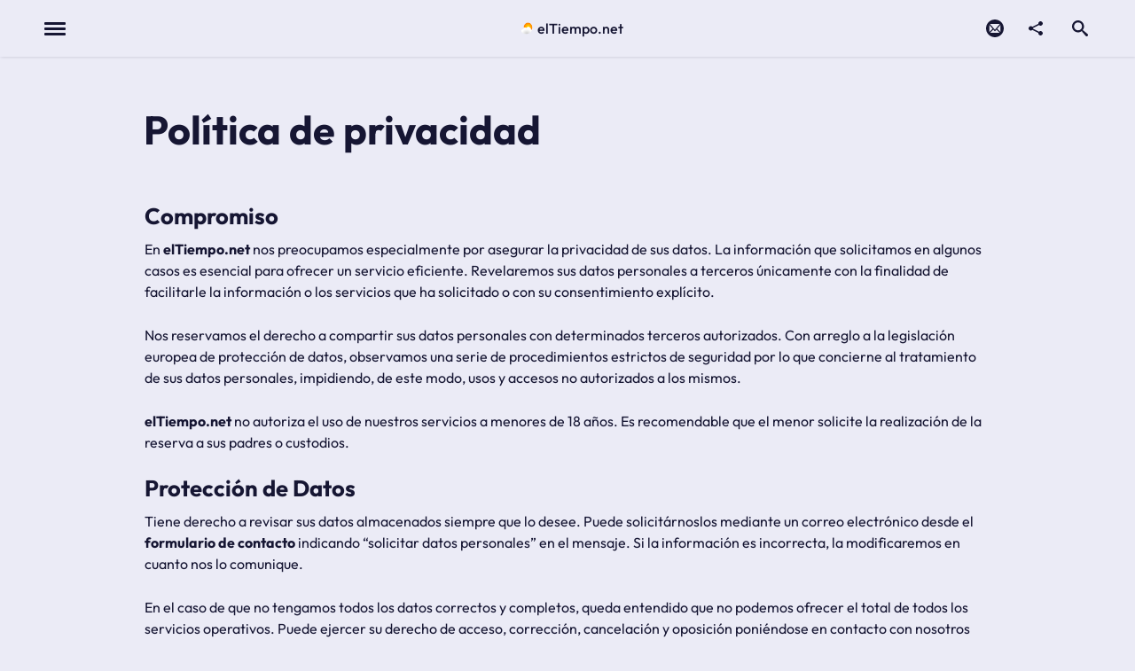

--- FILE ---
content_type: text/html; charset=UTF-8
request_url: https://www.el-tiempo.net/politicas-privacidad
body_size: 6974
content:
<!DOCTYPE html>
<html id="id-html" lang="es" itemscope itemtype="http://schema.org/WebSite">
    <head>    
    <!-- config base -->
    <title>elTiempo.net | Política de privacidad</title>
    <base href="https://www.el-tiempo.net" />
    <meta charset="utf-8" />
    <link itemprop="url" href="https://www.el-tiempo.net" />
    <meta itemprop="name" content="elTiempo.net"/>
    <meta name="description" content="elTiempo.net | Información sobre la política de privacidad" />
    <meta name="keywords" content="" />
    
    <!-- Canonical -->
       
            
    <!-- Viewport -->
    <meta name="viewport" content="width=device-width, initial-scale=1, maximum-scale=2" />
    
    <!-- DNS Prefecth -->
    <link rel="dns-prefetch" href="//google-analytics.com" />
    <link rel="dns-prefetch" href="//www.google-analytics.com" />
    <link rel="dns-prefetch" href="//www.googletagmanager.com" />
    <link rel="dns-prefetch" href="//fonts.gstatic.com" />
    <link rel="dns-prefetch" href="//maps.googleapis.com" />
    <link rel="dns-prefetch" href="//pagead2.googlesyndication.com" />
    <link rel="dns-prefetch" href="//stats.g.doubleclick.net/" />
    <link rel="dns-prefetch" href="//ep2.adtrafficquality.google/" />
    <link rel="dns-prefetch" href="//www.google.es/" />
    <link rel="dns-prefetch" href="//region1.analytics.google.com/" />
    <link rel="dns-prefetch" href="//tpc.googlesyndication.com/" />
    <link rel="dns-prefetch" href="//partner.googleadservices.com/" />
    <link rel="dns-prefetch" href="//analytics.ahrefs.com/" />
    
    <!-- preconnect -->
    <link rel="preconnect" href="//fonts.gstatic.com" crossorigin>
    
    <!-- prefetch -->
    <link rel="prefetch"
          href="https://fonts.gstatic.com/s/outfit/v15/QGYvz_MVcBeNP4NJuktqQ4E.woff2"
          as="font"
          crossorigin="crossorigin"
          type="font/woff2"
    >
    <link rel="prefetch"
          href="https://fonts.gstatic.com/s/outfit/v15/QGYvz_MVcBeNP4NJtEtq.woff2"
          as="font"
          crossorigin="crossorigin"
          type="font/woff2"
    >
    
    <!-- preload -->
    <link rel="preload"
          href="/themes/eltiempo-theme/node_modules/leaflet/dist/leaflet.css?v=20251225v2"
          as="style"
    />

    <link rel="preload"
          href="/themes/eltiempo-theme/assets/css/style.css?v=20251225v2"
          as="style"
    />
    
    <link rel="preload"
          href="/themes/eltiempo-theme/assets/css/style2.css?v=20251225v2"
          as="style"
          media="(min-width: 600px)"
    />
    
    <link rel="preload"
          href="/themes/eltiempo-theme/assets/js/main-built.js?v=20251225v2"
          as="script"
    />

    <link rel="modulepreload"
          href="/themes/eltiempo-theme/assets/js/cmp.module.js?v=20251225v2"
          as="script"
    />

    <!-- CSS -->
    <link
        rel="stylesheet"
        type="text/css"
        href="/themes/eltiempo-theme/node_modules/leaflet/dist/leaflet.css?v=20251225v2"
        media="screen"
    />
    <link
        rel="stylesheet"
        type="text/css"
        href="/themes/eltiempo-theme/assets/css/style.css?v=20251225v2"
        media="screen"
    />
    <!-- Load ~ CSS >= 600px (download but no block on mobile) -->
    <link
        rel="stylesheet"
        type="text/css"
        href="/themes/eltiempo-theme/assets/css/style2.css?v=20251225v2"
        media="(min-width: 600px)"
    />
    
    <!-- Load JavaScript -->
                                            <script type="text/javascript">
                var GAID = "G-BVEFLJZZ27";
            </script>
                                <script type="text/javascript">
                var GA4ID = "G-XEW4KLN6WF";
            </script>
                                <script type="text/javascript">
                var AHREF = "LHfqm4pQDWjazvjTf19Tgg";
            </script>
                <script type="module" src="/themes/eltiempo-theme/assets/js/cmp.module.js?v=20251225v2"></script>
    <script
        type="text/javascript"
        src="/themes/eltiempo-theme/assets/js/main-built.js?v=20251225v2"
        defer>
    </script>
    
        
    <!-- Is it indexable this page?
    Mode debug is: 0
    Page is indexable: 0
    Global config indexable is: 0
    It isn't pre: 1
    It isn't localhost: 1
    It isn't 0.0.0.0: 1
    -->
    <meta name="robots" content="noindex follow" />
    
        
    <!-- config manifest -->
    <link rel="manifest" href="/manifest" />
    <meta name="msapplication-TileColor" content="#ebebf6" />
    <meta name="msapplication-TileImage" content="https://www.el-tiempo.net/themes/eltiempo-theme/assets/img/favicons/ms-icon-144x144.png" />
    <meta name="theme-color" content="#ebebf6" />
    
    <!-- Twitter card -->
    <meta name="twitter:site" content="https://www.el-tiempo.net" />
    <meta name="twitter:creator" content="" />
    <meta name="twitter:card" content="summary_large_image" />
    <meta name="twitter:url" content="https://www.el-tiempo.net/politicas-privacidad" />
    <meta name="twitter:title" content="Política de privacidad" />
    <meta name="twitter:description" content="elTiempo.net | Información sobre la política de privacidad" />
    <meta name="twitter:domain" content="https://www.el-tiempo.net" />
        
    <!-- OG metadata -->
    <meta property="og:title" content="Política de privacidad" />
    <meta property="og:type" content="website" />
    <meta property="og:url" content="https://www.el-tiempo.net/politicas-privacidad" />
    <meta property="og:site_name" content="elTiempo.net" />
    <meta property="og:description" content="elTiempo.net | Información sobre la política de privacidad" />
        
    <!-- RSS -->
    <link rel="alternate" type="application/rss+xml" title="elTiempo.net" href="/rss" />
    
    <!-- favicons -->
    <link rel="apple-touch-icon" sizes="57x57" href="https://www.el-tiempo.net/themes/eltiempo-theme/assets/img/favicons/apple-icon-57x57.png" />
    <link rel="apple-touch-icon" sizes="60x60" href="https://www.el-tiempo.net/themes/eltiempo-theme/assets/img/favicons/apple-icon-60x60.png" />
    <link rel="apple-touch-icon" sizes="72x72" href="https://www.el-tiempo.net/themes/eltiempo-theme/assets/img/favicons/apple-icon-72x72.png" />
    <link rel="apple-touch-icon" sizes="76x76" href="https://www.el-tiempo.net/themes/eltiempo-theme/assets/img/favicons/apple-icon-76x76.png" />
    <link rel="apple-touch-icon" sizes="114x114" href="https://www.el-tiempo.net/themes/eltiempo-theme/assets/img/favicons/apple-icon-114x114.png" />
    <link rel="apple-touch-icon" sizes="120x120" href="https://www.el-tiempo.net/themes/eltiempo-theme/assets/img/favicons/apple-icon-120x120.png" />
    <link rel="apple-touch-icon" sizes="144x144" href="https://www.el-tiempo.net/themes/eltiempo-theme/assets/img/favicons/apple-icon-144x144.png" />
    <link rel="apple-touch-icon" sizes="152x152" href="https://www.el-tiempo.net/themes/eltiempo-theme/assets/img/favicons/apple-icon-152x152.png" />
    <link rel="apple-touch-icon" sizes="180x180" href="https://www.el-tiempo.net/themes/eltiempo-theme/assets/img/favicons/apple-icon-180x180.png" />
    <link rel="icon" type="image/png" sizes="512x512" href="https://www.el-tiempo.net/themes/eltiempo-theme/assets/img/favicons/android-icon-512x512.png" />
    <link rel="icon" type="image/png" sizes="192x192" href="https://www.el-tiempo.net/themes/eltiempo-theme/assets/img/favicons/android-icon-192x192.png" />
    <link rel="icon" type="image/png" sizes="32x32" href="https://www.el-tiempo.net/themes/eltiempo-theme/assets/img/favicons/favicon-32x32.png" />
    <link rel="icon" type="image/png" sizes="96x96" href="https://www.el-tiempo.net/themes/eltiempo-theme/assets/img/favicons/favicon-96x96.png" />
    <link rel="icon" type="image/png" sizes="16x16" href="https://www.el-tiempo.net/themes/eltiempo-theme/assets/img/favicons/favicon-16x16.png" />
    </head>

<body  class="page">
    <div class="page-content">
        <header id="header" class="header">
            <div class="content header-content">
                <div class="header-buttons-first">
                    <button id="header-button-menu" class="header-button-menu" aria-controls="header-menu" accesskey="9">
                        <span class="hamburguer-menu"><span class="text-indent">Menu</span></span>
                    </button>
                                        <p class="header-title" itemscope itemtype="https://schema.org/Organization">
                        <a class="header-title-link ajax-link"
                           href="/"
                           accesskey="0"
                           itemprop="url"
                        >
                            <img
                                class="header-title-logo"
                                src="/themes/eltiempo-theme/assets/img/logo.png"
                                alt=""
                                width="16"
                                height="16"
                                itemprop="logo"
                            >
                            <span itemprop="name">elTiempo.net</span>
                        </a>
                    </p>
                                    </div>
                <div class="header-buttons">
                    <a class="header-button-contact ajax-link" href="/contacto">
                        <svg viewBox="0 0 32 32" class="icon button__share-icon">
                            <use xlink:href="https://www.el-tiempo.net/themes/eltiempo-theme/assets/img/symbol-defs-used.svg#icon-mail4"></use>
                        </svg>
                        <span class="text-indent">Contacto</span>
                    </a>
                    <button
                        class="button button__share"
                        data-title="Política de privacidad"
                        data-text="elTiempo.net | Información sobre la política de privacidad"
                        data-url="https://www.el-tiempo.net/politicas-privacidad"
                    >
                        <svg viewBox="0 0 32 32" class="icon button__share-icon">
                            <use xlink:href="https://www.el-tiempo.net/themes/eltiempo-theme/assets/img/symbol-defs-used.svg#icon-share2"></use>
                        </svg>
                        <span class="text-indent">Compartir</span>
                    </button>
                    <ul class="share-on-list hidden">
                        <li class="share-on-item">
                            <a class="button button__facebook share-on-link"
                                href="http://www.facebook.com/share.php?u=https://www.el-tiempo.net/politicas-privacidad" 
                                title="Compartir en Facebook" rel="nofollow noopener" target="_blank">
                                <svg viewBox="0 0 32 32" class="icon button__facebook-icon">
                                    <use xlink:href="https://www.el-tiempo.net/themes/eltiempo-theme/assets/img/symbol-defs-used.svg#icon-facebook"></use>
                                </svg>
                                share <span class="text-indent">on Facebook</span> 
                            </a>
                        </li>
                        <li class="share-on-item">
                            <a class="button button__twitter share-on-link"
                                href="https://twitter.com/intent/tweet?url=https://www.el-tiempo.net/politicas-privacidad&amp;text=Política de privacidad"
                                title="Compartir en Twitter" rel="nofollow noopener" target="_blank">
                                <svg viewBox="0 0 32 32" class="icon button__twitter-icon">
                                    <use xlink:href="https://www.el-tiempo.net/themes/eltiempo-theme/assets/img/symbol-defs-used.svg#icon-twitter"></use>
                                </svg>
                                tweet
                            </a>
                        </li>
                        <li class="share-on-item">
                            <a class="button button__telegram share-on-link"
                                href="https://telegram.me/share/url?url=https://www.el-tiempo.net/politicas-privacidad&amp;text=Política de privacidad"
                                title="Compartir en Telegram" rel="nofollow noopener" target="_blank">
                                <svg viewBox="0 0 32 32" class="icon button__telegram-icon">
                                    <use xlink:href="https://www.el-tiempo.net/themes/eltiempo-theme/assets/img/symbol-defs-used.svg#icon-telegram"></use>
                                </svg>
                                share <span class="text-indent">on Telegram</span>
                            </a>
                        </li>
                        <li class="share-on-item">
                            <a class="button button__whatsapp share-on-link"
                                href="https://web.whatsapp.com/send?text=Política de privacidad https://www.el-tiempo.net/politicas-privacidad"
                                title="Compartir en Whatsapp" rel="nofollow noopener" target="_blank">
                                <svg viewBox="0 0 32 32" class="icon button__whatsapp-icon">
                                    <use xlink:href="https://www.el-tiempo.net/themes/eltiempo-theme/assets/img/symbol-defs-used.svg#icon-whatsapp"></use>
                                </svg>
                                share <span class="text-indent">on Whatsapp</span>
                            </a>
                        </li>
                        <li class="share-on-item">
                            <a class="button button__mail share-on-link"
                                href="mailto:?body=Pol%C3%ADtica%20de%20privacidad%0Ahttps://www.el-tiempo.net/politicas-privacidad"
                                title="Compartir por mail" rel="nofollow noopener" target="_blank">
                                <svg viewBox="0 0 32 32" class="icon button__mail-icon">
                                    <use xlink:href="https://www.el-tiempo.net/themes/eltiempo-theme/assets/img/symbol-defs-used.svg#icon-mail2"></use>
                                </svg>
                                share <span class="text-indent">on email</span>
                            </a>
                        </li>
                    </ul>
                    <button id="header-button-search"
                            class="header-button-search"
                            data-form="search-form"
                            data-focus=".search-form-text"
                            accesskey="7"
                    >
                        <span class="text-indent">Open search</span>
                        <svg xmlns="http://www.w3.org/2000/svg"
                             xmlns:xlink="http://www.w3.org/1999/xlink"
                             viewBox="0 0 32 32" class="icon header-search-icon"
                        >
                            <use xlink:href="https://www.el-tiempo.net/themes/eltiempo-theme/assets/img/symbol-defs-used.svg#icon-search"></use>
                        </svg>
                    </button>
                </div>
                <nav id="header-menu" class="header-menu">
                                        <!-- main menu -->
                    <menu class="header-menu-list">
                                                    <li class="header-menu-element">
                                <a class="header-menu-link ajax-link"
                                    href="/"
                                    data-title=""
                                >
                                    <svg xmlns="http://www.w3.org/2000/svg"
                                            xmlns:xlink="http://www.w3.org/1999/xlink"
                                            viewBox="0 0 32 32"
                                            class="icon header-menu-icon">
                                        <use xlink:href="https://www.el-tiempo.net/themes/eltiempo-theme/assets/img/symbol-defs-used.svg#icon-home"></use>
                                    </svg>
                                    Inicio                                </a>
                            </li>
                                                    <li class="header-menu-element">
                                <a class="header-menu-link ajax-link"
                                    href="/provincias"
                                    data-title=""
                                >
                                    <svg xmlns="http://www.w3.org/2000/svg"
                                            xmlns:xlink="http://www.w3.org/1999/xlink"
                                            viewBox="0 0 32 32"
                                            class="icon header-menu-icon">
                                        <use xlink:href="https://www.el-tiempo.net/themes/eltiempo-theme/assets/img/symbol-defs-used.svg#icon-location"></use>
                                    </svg>
                                    Provincas                                </a>
                            </li>
                                                    <li class="header-menu-element">
                                <a class="header-menu-link ajax-link"
                                    href="/playas"
                                    data-title=""
                                >
                                    <svg xmlns="http://www.w3.org/2000/svg"
                                            xmlns:xlink="http://www.w3.org/1999/xlink"
                                            viewBox="0 0 32 32"
                                            class="icon header-menu-icon">
                                        <use xlink:href="https://www.el-tiempo.net/themes/eltiempo-theme/assets/img/symbol-defs-used.svg#icon-map"></use>
                                    </svg>
                                    Playas                                </a>
                            </li>
                                                    <li class="header-menu-element">
                                <a class="header-menu-link ajax-link"
                                    href="/favoritos"
                                    data-title=""
                                >
                                    <svg xmlns="http://www.w3.org/2000/svg"
                                            xmlns:xlink="http://www.w3.org/1999/xlink"
                                            viewBox="0 0 32 32"
                                            class="icon header-menu-icon">
                                        <use xlink:href="https://www.el-tiempo.net/themes/eltiempo-theme/assets/img/symbol-defs-used.svg#icon-heart"></use>
                                    </svg>
                                    Favoritos                                </a>
                            </li>
                                                    <li class="header-menu-element">
                                <a class="header-menu-link ajax-link"
                                    href="#installapp"
                                    data-title=""
                                >
                                    <svg xmlns="http://www.w3.org/2000/svg"
                                            xmlns:xlink="http://www.w3.org/1999/xlink"
                                            viewBox="0 0 32 32"
                                            class="icon header-menu-icon">
                                        <use xlink:href="https://www.el-tiempo.net/themes/eltiempo-theme/assets/img/symbol-defs-used.svg#icon-mobile"></use>
                                    </svg>
                                    Instalar App                                </a>
                            </li>
                                            </menu>
                                        <div>
                                                <!-- information menu -->
                        <menu class="header-menu-secondary-list header-menu-infomenu-list">
                                                            <li class="header-menu-element">
                                    <a class="header-menu-link ajax-link"
                                        href="/contacto"
                                        data-title=""
                                    >
                                        <svg xmlns="http://www.w3.org/2000/svg"
                                                xmlns:xlink="http://www.w3.org/1999/xlink"
                                                viewBox="0 0 32 32"
                                                class="icon header-menu-icon">
                                            <use xlink:href="https://www.el-tiempo.net/themes/eltiempo-theme/assets/img/symbol-defs-used.svg#icon-envelop"></use>
                                        </svg>
                                        Contacto                                    </a>
                                </li>
                                                            <li class="header-menu-element">
                                    <a class="header-menu-link ajax-link"
                                        href="/sobre-el-proyecto"
                                        data-title=""
                                    >
                                        <svg xmlns="http://www.w3.org/2000/svg"
                                                xmlns:xlink="http://www.w3.org/1999/xlink"
                                                viewBox="0 0 32 32"
                                                class="icon header-menu-icon">
                                            <use xlink:href="https://www.el-tiempo.net/themes/eltiempo-theme/assets/img/symbol-defs-used.svg#icon-info"></use>
                                        </svg>
                                        El proyecto                                    </a>
                                </li>
                                                            <li class="header-menu-element">
                                    <a class="header-menu-link ajax-link"
                                        href="/api"
                                        data-title=""
                                    >
                                        <svg xmlns="http://www.w3.org/2000/svg"
                                                xmlns:xlink="http://www.w3.org/1999/xlink"
                                                viewBox="0 0 32 32"
                                                class="icon header-menu-icon">
                                            <use xlink:href="https://www.el-tiempo.net/themes/eltiempo-theme/assets/img/symbol-defs-used.svg#icon-terminal"></use>
                                        </svg>
                                        API de elTiempo.net                                    </a>
                                </li>
                                                            <li class="header-menu-element">
                                    <a class="header-menu-link ajax-link"
                                        href="/blog"
                                        data-title=""
                                    >
                                        <svg xmlns="http://www.w3.org/2000/svg"
                                                xmlns:xlink="http://www.w3.org/1999/xlink"
                                                viewBox="0 0 32 32"
                                                class="icon header-menu-icon">
                                            <use xlink:href="https://www.el-tiempo.net/themes/eltiempo-theme/assets/img/symbol-defs-used.svg#icon-newspaper"></use>
                                        </svg>
                                        Blog                                    </a>
                                </li>
                                                    </menu>
                                                                        <!-- social network menu -->
                        <menu class="header-menu-secondary-list header-menu-social-network">
                                                            <li class="header-menu-element">
                                    <a
                                        class="header-menu-external-link"
                                        href="https://www.youtube.com/@eltiempo_net/videos"
                                        target="_blank"
                                        rel="noopener"
                                    >
                                        <svg xmlns="http://www.w3.org/2000/svg"
                                                xmlns:xlink="http://www.w3.org/1999/xlink"
                                                viewBox="0 0 32 32"
                                                class="icon header-menu-icon">
                                            <use xlink:href="https://www.el-tiempo.net/themes/eltiempo-theme/assets/img/symbol-defs-used.svg#icon-youtube"></use>
                                        </svg>
                                        Youtube                                    </a>
                                </li>
                                                            <li class="header-menu-element">
                                    <a
                                        class="header-menu-external-link"
                                        href="https://whatsapp.com/channel/0029VaDbLfF5EjxvO17TLL3h"
                                        target="_blank"
                                        rel="noopener"
                                    >
                                        <svg xmlns="http://www.w3.org/2000/svg"
                                                xmlns:xlink="http://www.w3.org/1999/xlink"
                                                viewBox="0 0 32 32"
                                                class="icon header-menu-icon">
                                            <use xlink:href="https://www.el-tiempo.net/themes/eltiempo-theme/assets/img/symbol-defs-used.svg#icon-whatsapp"></use>
                                        </svg>
                                        Whatsapp                                    </a>
                                </li>
                                                            <li class="header-menu-element">
                                    <a
                                        class="header-menu-external-link"
                                        href="https://t.me/s/eltiempo_net"
                                        target="_blank"
                                        rel="noopener"
                                    >
                                        <svg xmlns="http://www.w3.org/2000/svg"
                                                xmlns:xlink="http://www.w3.org/1999/xlink"
                                                viewBox="0 0 32 32"
                                                class="icon header-menu-icon">
                                            <use xlink:href="https://www.el-tiempo.net/themes/eltiempo-theme/assets/img/symbol-defs-used.svg#icon-telegram"></use>
                                        </svg>
                                        Telegram                                    </a>
                                </li>
                                                    </menu>
                        
                                                <!-- secondary menu -->
                        <menu class="header-menu-secondary-list">
                                                            <li class="header-menu-element">
                                    <a class="header-menu-link ajax-link"
                                        href="/politicas-privacidad"
                                        data-title=""
                                    >
                                        Políticas de privacidad                                    </a>
                                </li>
                                                            <li class="header-menu-element">
                                    <a class="header-menu-link ajax-link"
                                        href="/cookies"
                                        data-title=""
                                    >
                                        Política de cookies                                    </a>
                                </li>
                                                            <li class="header-menu-element">
                                    <a class="header-menu-link ajax-link"
                                        href="/aviso-legal"
                                        data-title=""
                                    >
                                        Aviso legal                                    </a>
                                </li>
                                                    </menu>
                                            </div>
                </nav>
                <form action="/csearch"
                        method="get"
                        name="search-form"
                        class="search-form"
                        id="search-form"
                        role="search"
                        itemprop="potentialAction"
                        itemscope
                        itemtype="http://schema.org/SearchAction"
                >
                    <div class="content search-form-content">
                        <meta itemprop="target" content="https://www.el-tiempo.net/csearch?query={query}"/>
                        <input id="search-form-text"
                                type="search"
                                value=""
                                list="list-municipios"
                                name="query"
                                class="input-text-element input-text-element__invested search-form-text"
                                placeholder="Buscar municipios. Ej: Pozo Alcón"
                                required="required"
                                aria-label="search text"
                                itemprop="query-input"
                        />
                        <datalist id="list-municipios"></datalist>
                        <button class="search-form-submit" type="submit">
                            <span class="text-indent">Search</span>
                            <svg xmlns="http://www.w3.org/2000/svg"
                                 xmlns:xlink="http://www.w3.org/1999/xlink"
                                 viewBox="0 0 32 32"
                                 class="icon search-form-submit-icon">
                                <use xlink:href="https://www.el-tiempo.net/themes/eltiempo-theme/assets/img/symbol-defs-used.svg#icon-search"></use>
                            </svg>
                        </button>
                        <button id="search-form-close"
                                class="search-form-close"
                                data-form="search-form"
                                data-focus=".header-button-search"
                                title="close search"
                        >
                            <span class="text-indent">Close search</span>
                            <span class="icon-entity-close">&times;</span>
                        </button>
                    </div>
                </form>
            </div>
        </header>
        <main id="main" class="home">
            <article class="article cv politicas-privacidad">
    <header class="article-header cv-header">
        <div class="content article-header-content cv-header-content">
            <h1 class="article-title">Política de privacidad</h1>
        </div>
            </header>
    <div class="content article-content">
        <h2 id="id-1">Compromiso</h2>
<p>En <strong>elTiempo.net</strong> nos preocupamos especialmente por asegurar la privacidad de sus datos. La informaci&oacute;n que solicitamos en algunos casos es esencial para ofrecer un servicio eficiente. Revelaremos sus datos personales a terceros &uacute;nicamente con la finalidad de facilitarle la informaci&oacute;n o los servicios que ha solicitado o con su consentimiento expl&iacute;cito.</p>
<p>Nos reservamos el derecho a compartir sus datos personales con determinados terceros autorizados. Con arreglo a la legislaci&oacute;n europea de protecci&oacute;n de datos, observamos una serie de procedimientos estrictos de seguridad por lo que concierne al tratamiento de sus datos personales, impidiendo, de este modo, usos y accesos no autorizados a los mismos.</p>
<p><strong>elTiempo.net</strong> no autoriza el uso de nuestros servicios a menores de 18 a&ntilde;os. Es recomendable que el menor solicite la realizaci&oacute;n de la reserva a sus padres o custodios.</p>
<h2 id="id-2">Protecci&oacute;n de Datos</h2>
<p>Tiene derecho a revisar sus datos almacenados siempre que lo desee. Puede solicit&aacute;rnoslos mediante un correo electr&oacute;nico desde el <strong>formulario de contacto</strong> indicando &ldquo;solicitar datos personales&rdquo; en el mensaje. Si la informaci&oacute;n es incorrecta, la modificaremos en cuanto nos lo comunique.</p>
<p>En el caso de que no tengamos todos los datos correctos y completos, queda entendido que no podemos ofrecer el total de todos los servicios operativos. Puede ejercer su derecho de acceso, correcci&oacute;n, cancelaci&oacute;n y oposici&oacute;n poni&eacute;ndose en contacto con nosotros mediante un correo electr&oacute;nico desde el <strong>formulario de contacto</strong>.</p>
<h2 id="id-3">Cambios en la pol&iacute;tica de Privacidad</h2>
<p>Puede que con el transcurso del tiempo, modifiquemos esta pol&iacute;tica bien por cambios legislativos que as&iacute; nos los obliguen o bien para cubrir nuevos desarrollos de nuestra web. Por este motivo nos reservamos el derecho a llevar a cabo estos cambios y pedirte que revises esta p&aacute;gina peri&oacute;dicamente, pues estos cambios pueden afectarte por el hecho de visitar nuestro sitio Web.</p>
<h2 id="id-4">Cont&aacute;ctanos</h2>
<p>Si quieres hacernos llegar tus comentarios sobre nuestra web as&iacute; como sobre nuestra Pol&iacute;tica de privacidad, puedes hacerlo dirigi&eacute;ndote a nosotros por correo electr&oacute;nico desde el <strong>formulario de contacto</strong>.</p>
<h2 id="id-5">Consentimiento</h2>
<p>Si utilizas este sitio web significa que est&aacute;s de acuerdo con los t&eacute;rminos de esta Pol&iacute;tica de privacidad, as&iacute; como con nuestros T&eacute;rminos y Condiciones. En caso contrario te rogamos que no nos proporciones informaci&oacute;n personal y que abandones este sitio web.</p>
<h2 id="id-6">Pol&iacute;tica online</h2>
<p>Esta Pol&iacute;tica de privacidad no abarca todo lo relativo al funcionamiento de Internet y que, por esto queda fuera de nuestro control. Esta pol&iacute;tica de privacidad online s&oacute;lo es aplicable a la informaci&oacute;n recogida mediante nuestro sitio Web.</p>    </div>
</article>

<div id="breadcrumb" class="breadcrumb">
    <nav class="content breadcrumb-content">
        <ul class="breadcrumb-list" itemscope itemtype="http://schema.org/BreadcrumbList">
                                                            <li class="breadcrumb-item" itemprop="itemListElement" itemscope itemtype="http://schema.org/ListItem">
                    <a class="breadcrumb-link ajax-link" href="/" itemprop="item">
                        <span itemprop="name">Home</span>
                    </a>
                    <meta itemprop="position" content="1" />
                                    </li>
                                <li class="breadcrumb-item" itemprop="itemListElement" itemscope itemtype="http://schema.org/ListItem">
                    <a class="breadcrumb-link ajax-link" href="/politicas-privacidad" itemprop="item">
                        <span itemprop="name">Política de privacidad</span>
                    </a>
                    <meta itemprop="position" content="2" />
                                    </li>
                                    </ul>
    </nav>
</div>
        </main>
        <footer id="footer" class="footer">
            <div class="content footer-content">
                <p class="footer-content-item">
                    <span>&copy;</span>
                    <a class="footer-link footer-link-name ajax-link"
                        href="/">
                        elTiempo.net                    </a>
                    <a class="footer-link link-cc"
                        href="http://creativecommons.org/licenses/by/3.0/">
                        2026                    </a>
                </p>
                                                            <p class="footer-content-item">
                            <a class="footer-link footer-link-name ajax-link"
                                href="/cookies"
                            >
                                Política de cookies                            </a>
                        </p>
                                            <p class="footer-content-item">
                            <a class="footer-link footer-link-name ajax-link"
                                href="/politicas-privacidad"
                            >
                                Políticas de privacidad                            </a>
                        </p>
                                            <p class="footer-content-item">
                            <a class="footer-link footer-link-name ajax-link"
                                href="/aviso-legal"
                            >
                                Aviso legal                            </a>
                        </p>
                                            <p class="footer-content-item">
                            <a class="footer-link footer-link-name ajax-link"
                                href="/api"
                            >
                                API de elTiempo.net                            </a>
                        </p>
                                                </div>
            <div class="content footer-content">
                <p class="footer-content-item">
                 <a href="/mas-informacion" class="footer-link ajax-link">
                    &copy; Información metereológica elaborada por la Agencia Estatal de Meteorología (AEMET)
                 </a>
                </p>
            </div>
                        <div class="content footer-content footer-content-rrss">
                                    <p class="footer-content-item footer-content-item__social-network">
                        <a
                            class="footer-link footer-link__icon footer-link-name"
                            href="https://www.youtube.com/@eltiempo_net/videos"
                            target="_blank"
                            rel="noopener"
                        >
                            <svg
                                xmlns="http://www.w3.org/2000/svg"
                                xmlns:xlink="http://www.w3.org/1999/xlink"
                                viewBox="0 0 32 32"
                                class="icon footer-menu-icon"
                            >
                                <use xlink:href="https://www.el-tiempo.net/themes/eltiempo-theme/assets/img/symbol-defs-used.svg#icon-youtube"></use>
                            </svg>
                            Youtube                        </a>
                    </p>
                                    <p class="footer-content-item footer-content-item__social-network">
                        <a
                            class="footer-link footer-link__icon footer-link-name"
                            href="https://whatsapp.com/channel/0029VaDbLfF5EjxvO17TLL3h"
                            target="_blank"
                            rel="noopener"
                        >
                            <svg
                                xmlns="http://www.w3.org/2000/svg"
                                xmlns:xlink="http://www.w3.org/1999/xlink"
                                viewBox="0 0 32 32"
                                class="icon footer-menu-icon"
                            >
                                <use xlink:href="https://www.el-tiempo.net/themes/eltiempo-theme/assets/img/symbol-defs-used.svg#icon-whatsapp"></use>
                            </svg>
                            Whatsapp                        </a>
                    </p>
                                    <p class="footer-content-item footer-content-item__social-network">
                        <a
                            class="footer-link footer-link__icon footer-link-name"
                            href="https://t.me/s/eltiempo_net"
                            target="_blank"
                            rel="noopener"
                        >
                            <svg
                                xmlns="http://www.w3.org/2000/svg"
                                xmlns:xlink="http://www.w3.org/1999/xlink"
                                viewBox="0 0 32 32"
                                class="icon footer-menu-icon"
                            >
                                <use xlink:href="https://www.el-tiempo.net/themes/eltiempo-theme/assets/img/symbol-defs-used.svg#icon-telegram"></use>
                            </svg>
                            Telegram                        </a>
                    </p>
                            </div>
                    </footer>
    </div>
    <div id="overview" class="overview"></div>   
    <template id="template-cookie-consent">
    <!-- cookie consent modal -->
    <div id="cookie-consent" class="cookie-consent">
        <div class="content cookie-consent-content">
            <div class="cookie-consent-content-body">
                <h2 class="cookie-consent-title">
                    Utilizamos cookies para:
                </h2>
                <ul class="cookie-consent-list">
                    <li>
                        <span class="cookie-consent-list-item">
                            <label for="owner">
                                <strong>Funcionamiento de la app</strong>:<br>
                                Cookies propias y esenciales con el objetivo de implementar el
                                buen funcionamiento de la web y los servicios prestados en esta.
                            </label>
                            <input class="cookies-checkbox" type="checkbox" value="" id="owner" checked disabled />
                        </span>
                    </li>
                    <li>
                        <span class="cookie-consent-list-item">
                            <label for="analytics">
                                <strong>Medición de audiencia</strong>:<br>
                                Con el objetivo de conocer el uso que hacen los
                                usuarios de nuestros servicos. Usamos
                                <a href="https://marketingplatform.google.com/intl/es/about/analytics/"
                                    target="_blank"
                                    rel="nofollow noopener"
                                >Google Analytics</a> y
                                <a href="https://ahrefs.com/web-analytics"
                                    target="_blank"
                                    rel="nofollow noopener"
                                >Ahrefs Web Analytics</a>, con la que compartimos información al utilizar nuestros servicios.
                            </label>
                            <input class="cookies-checkbox" type="checkbox" value="analytics" id="analytics" checked />
                        </span>
                    </li>
                    <li>
                        <span class="cookie-consent-list-item">
                            <label for="adsense">
                                <strong>Redes publicitarias</strong>:<br>
                                Con el objetivo de obtener beneficios económicos con
                                los servicios prestados. Usamos
                                <a href="https://adsense.google.com/intl/es-419/start/"
                                target="_blank"
                                rel="nofollow noopener"
                                >Google Adsense</a>, con la que compartimos información al utilizar nuestros servicios.
                            </label>
                            <input class="cookies-checkbox" type="checkbox" value="adsense" id="adsense" checked />
                        </span>
                    </li>
                </ul>
                <p class="cookie-consent-message">
                    La información obtenida y compartida con estos partners es anónima. Si lo desea,
                    puede ampliar información en nuestra
                    <strong>
                    <a class="cookie-consent-more-info ajax-link-modal"
                        href="/cookies"
                        title="Ver más información al respecto"
                        rel="nofollow"
                    >
                        Política de cookies</a></strong> o, si está de acuerdo,
                        aceptarla. ¡Para nosotros es de gran ayuda!
                </p>
            </div>
            <p class="cookie-consent-buttons">
                <button
                    id="cookie-consent-button-allow"
                    class="button cookie-consent-button-close cookie-consent-button-allow"
                    data-close="cookie-consent"
                >
                    <svg xmlns="http://www.w3.org/2000/svg"
                         xmlns:xlink="http://www.w3.org/1999/xlink"
                         viewBox="0 0 32 32"
                         class="icon cookie-consent-icon"
                    >
                        <use xlink:href="https://www.el-tiempo.net/themes/eltiempo-theme/assets/img/symbol-defs-used.svg#icon-heart"></use>
                    </svg>
                    <span>Aceptar</span>
                </button>
                <button
                    id="cookie-consent-button-disallow"
                    class="button cookie-consent-button-close cookie-consent-button-disallow"
                    data-close="cookie-consent"
                >
                    <svg xmlns="http://www.w3.org/2000/svg"
                         xmlns:xlink="http://www.w3.org/1999/xlink"
                         viewBox="0 0 32 32"
                         class="icon cookie-consent-icon"
                    >
                        <use xlink:href="https://www.el-tiempo.net/themes/eltiempo-theme/assets/img/symbol-defs-used.svg#icon-heart-broken"></use>
                    </svg>
                    <span>Esenciales</span>
                </button>
            </p>
        </div>
    </div>
</template>    <template id="template-notifications">
    <!-- notifications -->
    <div id="notifications" class="notifications">
        <div class="content notifications-content">
            <div class="notifications-content-body">
                <h2 class="notifications-title">
                    ¿Te gustaría recibir notificaciones?
                </h2>
                <p class="notifications-description">
                    <strong>Recibe notificaciones</strong>
                    sobre noticias, artículos o avisos meteorológicos.
                    Si estás interesado, por favor, indícanos tus preferencias
                    para recibirlas:
                 </p>
                 <ul class="notifications-options">
                    <li class="notifications-options-item">
                        <label class="notifications-options-item-label">
                            <input
                                class="notifications-options-item-input"
                                type="radio"
                                value="1"
                                name="notification-option"
                                checked
                            >
                            Cada día (por defecto)
                        </label>
                    </li>
                    <li class="notifications-options-item">
                        <label class="notifications-options-item-label">
                            <input
                                class="notifications-options-item-input"
                                type="radio"
                                value="3"
                                name="notification-option"
                            >
                            Cada tres dias
                        </label>
                    </li>
                    <li class="notifications-options-item">
                        <label class="notifications-options-item-label">
                            <input
                                class="notifications-options-item-input"
                                type="radio"
                                value="7"
                                name="notification-option"
                            >
                            Una vez a la semana
                        </label>
                    </li>
                </ul>
            </div>
            <p class="notifications-buttons">
                <button
                    id="notifications-button-allow"
                    class="button notifications-button-allow"
                    data-close="notifications"
                >
                    <svg xmlns="http://www.w3.org/2000/svg"
                         xmlns:xlink="http://www.w3.org/1999/xlink"
                         viewBox="0 0 32 32"
                         class="icon notifications-icon"
                    >
                        <use xlink:href="https://www.el-tiempo.net/themes/eltiempo-theme/assets/img/symbol-defs-used.svg#icon-heart"></use>
                    </svg>
                    <span>Suscribirte</span>
                </button>
                <button
                    id="notifications-button-disallow"
                    class="button notifications-button-disallow"
                    data-close="notifications"
                >
                    <svg xmlns="http://www.w3.org/2000/svg"
                         xmlns:xlink="http://www.w3.org/1999/xlink"
                         viewBox="0 0 32 32"
                         class="icon notifications-icon"
                    >
                        <use xlink:href="https://www.el-tiempo.net/themes/eltiempo-theme/assets/img/symbol-defs-used.svg#icon-heart-broken"></use>
                    </svg>
                    <span>Cerrar</span>
                </button>
            </p>
        </div>
    </div>
</template>
    <template id="template-share-network">
    <div id="share-network" class="share-network">
        <div class="share-network-content">
            <ul class="share-network-list">
                <li class="share-network-list-item">
                    <a href="https://telegram.me/share/url?url=&text="
                       class="share-network-list-link telegram icon icon-telegram"
                       target="_blank"
                       rel="noopener nofollow"
                    >
                        <svg viewBox="0 0 32 32" class="icon button__telegram-icon">
                            <use xlink:href="https://www.el-tiempo.net/themes/eltiempo-theme/assets/img/symbol-defs-used.svg#icon-telegram"></use>
                        </svg>
                        Compartir en Telegram
                    </a>
                </li>
                <li class="share-network-list-item">
                    <a href="https://twitter.com/intent/tweet?url="
                       class="share-network-list-link twitter icon icon-twitter"
                       target="_blank"
                       rel="noopener nofollow"
                    >
                        <svg viewBox="0 0 32 32" class="icon button__twitter-icon">
                            <use xlink:href="https://www.el-tiempo.net/themes/eltiempo-theme/assets/img/symbol-defs-used.svg#icon-x-twiter"></use>
                        </svg>
                        Compartir en X
                    </a>
                </li>
                <li class="share-network-list-item">
                    <a href="https://facebook.com/share.php?u="
                       class="share-network-list-link facebook icon icon-facebook"
                       target="_blank"
                       rel="noopener nofollow"
                    >
                        <svg viewBox="0 0 32 32" class="icon button__facebook-icon">
                            <use xlink:href="https://www.el-tiempo.net/themes/eltiempo-theme/assets/img/symbol-defs-used.svg#icon-facebook2"></use>
                        </svg>
                        Compartir en Facebook
                    </a>
                </li>
                <li class="share-network-list-item">
                    <a href="https://web.whatsapp.com/send?text="
                       class="share-network-list-link whatsapp icon icon-whatsapp"
                       target="_blank"
                       rel="noopener nofollow"
                    >
                        <svg viewBox="0 0 32 32" class="icon button__whatsapp-icon">
                            <use xlink:href="https://www.el-tiempo.net/themes/eltiempo-theme/assets/img/symbol-defs-used.svg#icon-whatsapp"></use>
                        </svg>
                        Compartir en Whatsapp
                    </a>
                </li>
                <li class="share-network-list-item">
                    <a href="https://linkedin.com/shareArticle?mini=true&url="
                       class="share-network-list-link linkedin icon icon-linkedin"
                       target="_blank"
                       rel="noopener nofollow"
                    >
                        <svg viewBox="0 0 32 32" class="icon button__linkedin-icon">
                            <use xlink:href="https://www.el-tiempo.net/themes/eltiempo-theme/assets/img/symbol-defs-used.svg#icon-linkedin"></use>
                        </svg>
                        Compartir en LinkedIn
                    </a>
                </li>
            </ul>
            <div class="share-network-footer">
                <button class="button share-network-close" data-id="share-network">Cerrar</button>
            </div>
        </div>
    </div>
</template>
</body>
</html>


--- FILE ---
content_type: text/css
request_url: https://www.el-tiempo.net/themes/eltiempo-theme/assets/css/style2.css?v=20251225v2
body_size: 3604
content:
:root{--checkbox-checked-svg: url('data:image/svg+xml,    <svg version="1.1" xmlns="http://www.w3.org/2000/svg" width="28" height="28" viewBox="0 0 28 28">        <path d="M24.5 0h-21c-1.925 0-3.5 1.575-3.5 3.5v21c0 1.925 1.575 3.5 3.5 3.5h21c1.925 0 3.5-1.575 3.5-3.5v-21c0-1.925-1.575-3.5-3.5-3.5zM12.25 21.725l-6.487-6.487 2.475-2.475 4.013 4.013 8.388-8.388 2.475 2.475-10.862 10.862z" fill="darkslateblue"></path>    </svg>');--checkbox-unchecked-svg: url('data:image/svg+xml,    <svg version="1.1" xmlns="http://www.w3.org/2000/svg" width="28" height="28" viewBox="0 0 28 28">        <path d="M24.5 0h-21c-1.925 0-3.5 1.575-3.5 3.5v21c0 1.925 1.575 3.5 3.5 3.5h21c1.925 0 3.5-1.575 3.5-3.5v-21c0-1.925-1.575-3.5-3.5-3.5zM24.5 24.5h-21v-21h21v21z" fill="darkslateblue"></path>    </svg>')}.mosaic-button:after{content:"";position:absolute;top:0;left:0;height:100%;width:100%;z-index:5}.tourist-information{padding:2.5rem}@media only screen and (min-width: 600px){.article{padding-bottom:2rem}.article-body custom-iframe[data-src*=datawrapper]{aspect-ratio:.91}}@media only screen and (min-width: 768px){.article-title{font-size:2.1875rem}.article-header-content{padding:2.5rem 0}.article-image{aspect-ratio:16/9}.article-image-img{aspect-ratio:16/9}.article-blog .article-header-content{padding:2.5rem 0.9375rem 1.25rem 0.9375rem}.article-content{padding:0;margin-top:3.75rem}.article-footer-content{padding:0}.article-body h2{font-size:1.5rem}.article-body-ads{aspect-ratio:auto;width:100%;height:200px;background-color:rgba(0,0,0,0)}.article-body custom-iframe[data-src*=datawrapper]{aspect-ratio:1.2}.article-widget{width:30%}}@media only screen and (min-width: 1024px){.article-title{font-size:2.8125rem}.article-header-content{padding:3.75rem 2.125rem}.article-image{aspect-ratio:21/9}.article-image-img{aspect-ratio:21/9}.article-content{padding:0 2.1875rem}.article-content:before{content:none}.article-footer-content{padding:0 2.1875rem}.article-blog .article-header-content{padding:3.75rem 2.1875rem 1.25rem 2.1875rem}.article-blog blockquote{padding:2.5rem 3.75rem}.article-blog blockquote::before{position:absolute;top:0;left:0;margin:1.875rem 0 0 2rem;font-size:1.875rem}.article-body p:has(img),.article-body custom-iframe{left:-2rem;width:calc(100% + 64px)}.article-body custom-iframe{aspect-ratio:16/9}.article-body custom-iframe[data-src*=datawrapper]{aspect-ratio:4/2.43}}@media only screen and (min-width: 1366px){.article-image{aspect-ratio:21/8}.article-image-img{aspect-ratio:21/8}.article-blog blockquote{left:-2rem;width:calc(100% + 64px)}.article-widget{width:20%}}@media only screen and (min-width: 768px){.blog-header{padding:3.75rem 0 0 0}.blog-header-content{max-width:1560px;margin:0 auto}}@media only screen and (min-width: 1024px){.blog-header-content{padding:0 2.1875rem}}.blog-post{position:static;width:100%;padding:3.125rem 0}.blog-post-content{max-width:1560px;margin:0 auto;display:flex;justify-content:space-between;flex-wrap:wrap;gap:2.5rem}.blog-post-article{container:postblog/inline-size;flex:1 1 calc(50% - 40px);background-color:#ebebf6;box-shadow:0 0 2px #999;border-radius:0.3125rem;margin-bottom:0}.blog-post-article-title{font-size:1.5rem}.blog-post-article:nth-child(6n+1){flex-basis:100%}.blog-post-article:nth-child(6n+1) .blog-post-article-container{display:flex;align-items:center}.list-section .blog-post{padding-top:0}@media only screen and (min-width: 1024px){.blog-post-content{padding:0 2.1875rem}.list-section .blog-post-content{padding:0}}@media only screen and (min-width: 1366px){.blog-post-article{flex:1 1 calc(33.3333333333% - 80px)}.blog-post-article-title{font-size:1.75rem}}@container postblog (min-width: 768px){.blog-post-article-container{display:flex;align-items:center}.blog-post-article-link,.blog-post-article-content{flex-basis:50%}.blog-post-article-content{padding:1.875rem}}@container postblog (min-width: 900px){.blog-post-article-title{max-width:65%}}.blog-resume-content:not(.content){max-width:1280px;margin:0 auto}.blog-resume-articles{display:flex;flex-wrap:wrap;gap:1.875rem}.blog-resume-article,.blog-resume-article:nth-of-type(5n+1){display:block;flex:0 1 calc(50% - 15px);box-sizing:border-box;width:auto;max-width:calc(50% - 15px);margin:0}.blog-resume-article-figure{width:100%;aspect-ratio:16/9;border-radius:0.3125rem 0.3125rem 0 0}.blog-resume-article-img{border-radius:0.3125rem 0.3125rem 0 0}.blog-resume-article-body{padding:0.625rem 0 0 0;width:auto}.blog-resume-article-title{font-size:1.125rem}.blog-resume-article-info{display:flex;align-items:center;gap:1.25rem}.blog-resume-articles .blog-resume-article-ads:first-child,.blog-resume-articles .blog-resume-article-ads:last-child{aspect-ratio:auto}.blog-resume-article:nth-of-type(5n+1){background-color:rgba(0,0,0,0)}.blog-resume-article:nth-of-type(5n+1) .blog-resume-article{background-color:rgba(0,0,0,0)}@media only screen and (min-width: 1280px){.blog-resume-article,.blog-resume-article:nth-of-type(5n+1){flex:0 1 calc(33.3333333333% - 20px);max-width:calc(33.3333333333% - 20px);background-color:#ebebf6}.blog-resume-article{border-radius:0.3125rem 0.3125rem 0 0;box-shadow:0 2px 3px rgba(22,22,51,.1)}.blog-resume-article-body{padding:1.25rem}}@media only screen and (min-width: 1024px){.pagination-content{max-width:1560px;padding:1rem 2.1875rem}.pagination-list{justify-content:flex-start}.pagination-element{display:inline}}@media only screen and (min-width: 1366px){.pagination-content{padding:1rem 0}}@media only screen and (min-width: 768px){.form-comment-element:first-child{margin-right:1rem}.form-comment-element:first-child,.form-comment-element:nth-child(2){width:calc(50% - 1.5rem);display:inline-block}}@media only screen and (min-width: 768px){.notifications-content,.cookie-consent-content{padding-left:1.875rem;max-width:37.5rem}.notifications-content-body,.notifications-buttons,.cookie-consent-content-body,.cookie-consent-buttons{padding-right:1.875rem}.notifications-buttons,.cookie-consent-buttons{justify-content:flex-start;flex-direction:row}.notifications-icon,.cookie-consent-icon{width:0.8125rem}.notifications-button-allow,.notifications-button-disallow,.cookie-consent-button-allow,.cookie-consent-button-disallow{font-size:0.9375rem}.notifications-button-allow .notifications-icon,.notifications-button-allow .cookie-consent-icon,.notifications-button-allow:hover .notifications-icon,.notifications-button-allow:hover .cookie-consent-icon,.notifications-button-allow:focus .notifications-icon,.notifications-button-allow:focus .cookie-consent-icon,.notifications-button-disallow .notifications-icon,.notifications-button-disallow .cookie-consent-icon,.notifications-button-disallow:hover .notifications-icon,.notifications-button-disallow:hover .cookie-consent-icon,.notifications-button-disallow:focus .notifications-icon,.notifications-button-disallow:focus .cookie-consent-icon,.cookie-consent-button-allow .notifications-icon,.cookie-consent-button-allow .cookie-consent-icon,.cookie-consent-button-allow:hover .notifications-icon,.cookie-consent-button-allow:hover .cookie-consent-icon,.cookie-consent-button-allow:focus .notifications-icon,.cookie-consent-button-allow:focus .cookie-consent-icon,.cookie-consent-button-disallow .notifications-icon,.cookie-consent-button-disallow .cookie-consent-icon,.cookie-consent-button-disallow:hover .notifications-icon,.cookie-consent-button-disallow:hover .cookie-consent-icon,.cookie-consent-button-disallow:focus .notifications-icon,.cookie-consent-button-disallow:focus .cookie-consent-icon{fill:#ebebf6}}@media only screen and (min-width: 768px){.header-buttons-first{flex-basis:calc(50% + 62.5px);justify-content:space-between}.header-content{padding:0.625rem 1rem}}@media only screen and (min-width: 1024px){.header-buttons{order:3}.header-content{padding:0.5rem 3.125rem;max-width:none}.header-title,.header-search{order:initial}}.header-menu-list:before{padding:1.25rem 1.25rem 1.25rem 2.8125rem}@media only screen and (min-width: 768px){.outstanding-content{padding:2rem}.outstanding-title{font-size:3.125rem}.outstanding-subtitle{font-size:2.5rem}}.maincontact-form{display:flex;flex-wrap:wrap;gap:2.5rem}.maincontact-form-item{flex:1 1 100%}.maincontact-form-item:nth-child(1),.maincontact-form-item:nth-child(2){flex-basis:calc(50% - 40px)}.maincontact-form-item:last-child{display:flex;justify-content:space-between;align-items:center}.footer{display:flex;justify-content:space-between;flex-wrap:wrap}.footer-content{margin:0}@media only screen and (min-width: 768px){.footer-content{padding:1rem;max-width:none}.footer-content:first-child{columns:3;width:100%}.footer-content:first-child .footer-content-item:first-child{width:100%;margin-bottom:2.5rem}}@media only screen and (min-width: 1024px){.footer-content{padding-left:3.125rem;padding-right:3.125rem}.footer-content:first-child{columns:unset}.footer-content-item{display:inline-block;margin-right:1.25rem}}@media only screen and (min-width: 1366px){.footer-text-indent{text-indent:0}}.mosaic-button{display:initial;line-height:0;z-index:7;position:absolute;width:3rem;height:3rem;bottom:0;top:0;right:0;margin:auto 0.9375rem;background-color:rgba(22,22,51,.5);color:#ebebf6;border:0;border-radius:50%;padding:0.625rem;opacity:0;transition:opacity .15s ease}.mosaic-button-left{right:auto;left:0}.mosaic-button .icon{fill:#ebebf6}.mosaic-button:after{z-index:6}.mosaic-slide{position:relative}.mosaic-slide:hover .mosaic-button{opacity:1}@media only screen and (min-width: 1024px){.overview .button-close{margin:2rem 2rem 0 0}}@media only screen and (min-width: 1024px){.project{margin-left:2rem;width:30%;max-width:31.9375rem}.project-picture{width:auto}.project-image-link{margin-top:0;left:auto;width:calc(70% - 2rem);max-width:31.9375rem}}@media only screen and (min-width: 768px){.button__facebook,.button__google,.button__twitter,.button__mail{padding:.35rem .65rem}.button__add_fav,.button__add_fav:hover,.button__add_fav:focus,.button__delete_fav,.button__delete_fav:hover,.button__delete_fav:focus{margin:3.125rem}}@media only screen and (min-width: 768px){.breadcrumb-content{padding:1rem}}@media only screen and (min-width: 1024px){#main .breadcrumb-content{padding-left:3.125rem;padding-right:3.125rem}}@media only screen and (min-width: 768px){.related-posts-title{text-align:center}.related-post{min-width:0;flex-basis:calc(33.3333333333% - 10px);margin:0}.related-post-image{width:auto}}@media only screen and (min-width: 1024px){.related-posts-title{margin-bottom:2.5rem}.related-posts-content{padding:0 3.125rem}.related-posts-items{gap:1.25rem}}@media only screen and (min-width: 768px){.user-guest-content{padding:0 3.125rem}}@media only screen and (min-width: 1024px){.user-guest{padding-top:6.25rem}.user-guest-content{display:flex}.user-guest-header{text-align:left}.user-guest-profile{flex-basis:100%}.user-guest-img{margin-right:3.125rem}}@media only screen and (min-width: 768px){.portfolio-content{padding-bottom:5rem}.portfolio-content:after,.portfolio-content:before{width:2rem}.portfolio-block{left:-3.125rem;width:calc(100% + 100px)}}@media only screen and (min-width: 1024px){.portfolio-title{text-align:center}.portfolio-title:after{border-color:#444;margin-left:auto;margin-right:auto}.portfolio-content{padding-bottom:5rem;max-width:none}.portfolio-content:before,.portfolio-content:after{content:none}.portfolio-block{left:-0.5rem;width:calc(100% + 16px)}}@media only screen and (min-width: 1024px){.about-block-item{margin:0 2rem}.about-block-item:first-child{margin-left:0}.about-block-item:last-child{margin-right:0}}.service{overflow:hidden}@media only screen and (min-width: 1024px){.service{text-align:center}.service-title{margin-bottom:1.5625rem}.service-title:after{margin:.85rem auto 1rem auto}.service-subblock{position:relative;display:flex;text-align:left;z-index:1}.service-subblock-item{flex-basis:33.3333333333%;padding:0.3125rem 1.25rem;box-sizing:border-box}.service:after,.service:before{position:absolute;top:0.625rem;left:-9.375rem;content:"";display:block;width:20rem;height:20rem;background-color:#1e1e45;border-radius:50%;z-index:0}.service:before{border-radius:35%;animation:change-and-move-circle 12s infinite}.service:after{top:9.375rem;left:-2.5rem;animation:change-and-move-circle-revert 12s infinite}}@media only screen and (min-width: 768px){.contact-content{padding:0 3.125rem}.contact-block .contact-form-item{flex-direction:row;justify-content:space-between;align-items:center}.contact-form-block{flex-direction:row}.contact-form-block .contact-form-item{margin-right:1rem}.contact-form-block .contact-form-item:last-child{margin-right:0}.contact-form-button{margin-top:0;width:auto;min-width:20%}}@media only screen and (min-width: 1024px){.contact-content{padding:1.5625rem 3.125rem}.contact-form{flex-flow:wrap row}.contact-form-item{flex-basis:100%}.contact-form-item:first-child,.contact-form-item:nth-child(2){flex-basis:calc(50% - 2rem)}.contact-form-item:first-child{margin-right:1rem}.contact-form-item:nth-child(2){margin-left:2rem}.contact-form-item:last-child{display:flex;justify-content:space-between;align-items:center}.contact .checkbox{margin-bottom:0}}.company-image{height:16.25rem}.featured-cities{position:static;width:100%;box-sizing:border-box}.featured-cities-title{padding:0 0 0.3125rem 0}.featured-cities-content{font-size:1.125rem}.featured-cities-links-area{padding:0}.featured-cities-link{padding:0.9375rem;text-align:center}.featured-cities-city{flex:1 1 calc(33.3333333333% - 2px);max-width:calc(33.3333333333% - 2px);margin-bottom:0}.featured-cities-city-temperatures{padding-bottom:0;display:flex;justify-content:space-around;font-size:0.875rem}.featured-cities-city-temperature{display:flex;justify-content:space-around}.featured-cities-city-temperature-max,.featured-cities-city-temperature-min{margin:0;white-space:normal}@media only screen and (min-width: 1024px){.featured-cities{max-width:80rem;margin:0 auto}.featured-cities-content[data-number-cities="4"] .featured-cities-city,.featured-cities-content[data-number-cities="7"] .featured-cities-city,.featured-cities-content[data-number-cities="8"] .featured-cities-city,.featured-cities-content[data-number-cities="6"] .featured-cities-city,.featured-cities-content[data-number-cities="12"] .featured-cities-city{flex-basis:calc(25% - 2px);max-width:calc(25% - 2px)}.weather-plugin>.featured-cities{padding:2.5rem 2.25rem}}@media only screen and (min-width: 1280px){.featured-cities-content[data-number-cities="4"] .featured-cities-city,.featured-cities-content[data-number-cities="7"] .featured-cities-city,.featured-cities-content[data-number-cities="8"] .featured-cities-city{flex-basis:calc(25% - 2px);max-width:calc(25% - 2px)}.featured-cities-content[data-number-cities="5"] .featured-cities-city{flex-basis:calc(20% - 2px);max-width:calc(20% - 2px)}.featured-cities-content[data-number-cities="6"] .featured-cities-city,.featured-cities-content[data-number-cities="12"] .featured-cities-city{flex-basis:calc(16.6666666667% - 2px);max-width:calc(16.6666666667% - 2px)}}.tabpanel-component{position:static;width:auto;margin-bottom:3.125rem}.tabpanel-component-panel[role=tabpanel]{padding:2.5rem}.list-section-items{display:flex;flex-wrap:wrap;gap:3px}.list-section-item{flex:0 1 calc(50% - 3px);max-width:calc(50% - 3px);margin:0}@media only screen and (min-width: 1280px){.list-section-item{flex-basis:calc(33.3333333333% - 3px);max-width:calc(33.3333333333% - 3px)}}@media only screen and (min-width: 1366px){.list-section-item{flex-basis:calc(25% - 3px);max-width:calc(25% - 3px)}}@media only screen and (min-width: 768px){.weather-plugin-ads{aspect-ratio:auto;width:100%;min-height:280px;background-color:rgba(0,0,0,0)}}@media only screen and (min-width: 1024px){.weather-plugin-ads__mobile{display:none}}@media only screen and (min-width: 1280px){.overview .weather-plugin-content{max-width:1366px;width:100%}}.weather-tomorrow,.weather-today{padding:5rem 0.9375rem}.weather-tomorrow-now-current-temperature,.weather-today-now-current-temperature{font-size:6.25rem;padding:0.9375rem 0;line-height:.97}.weather-tomorrow-now-current-temperature::after,.weather-today-now-current-temperature::after{font-size:1.5625rem;margin:1.75rem -2rem 0 0}.weather-tomorrow-now-description,.weather-tomorrow-environment,.weather-tomorrow-now-info-temperatures,.weather-today-now-description,.weather-today-environment,.weather-today-now-info-temperatures{order:initial;flex:0 1 calc(100%/3.5)}.weather-tomorrow-now-info-temperatures,.weather-today-now-info-temperatures{text-align:center}.weather-tomorrow-now-temperatures,.weather-today-now-temperatures{justify-content:center}.weather-tomorrow-now-description,.weather-today-now-description{margin:0;font-size:0.875rem}.weather-tomorrow-now-description-label,.weather-today-now-description-label{top:-0.625rem;width:80%}.weather-tomorrow-now-description .weather-icon,.weather-today-now-description .weather-icon{width:8.75rem;height:8.75rem}.weather-tomorrow-now-info-temperatures-sky,.weather-today-now-info-temperatures-sky{margin-top:0;gap:0;padding:2.5rem;max-width:37.5rem;justify-content:space-evenly}.weather-tomorrow-environment,.weather-today-environment{flex-basis:100%;display:inline-flex;justify-content:space-between;text-align:left;gap:0.625rem;padding:2.375rem 0 0 0}.weather-tomorrow-environment-wind,.weather-tomorrow-environment-rain,.weather-tomorrow-environment-humidity,.weather-tomorrow-environment-uvmax,.weather-today-environment-wind,.weather-today-environment-rain,.weather-today-environment-humidity,.weather-today-environment-uvmax{margin:0}.weather-tomorrow-state-sun,.weather-today-state-sun{padding:1.25rem 0}.weather-tomorrow-now-info-temperatures-sky{max-width:43.75rem}.weather-tomorrow-now-description{order:1;flex-basis:100%}.weather-tomorrow-now-info-temperatures{order:2}.weather-tomorrow-environment{order:3;margin-top:0}@media only screen and (min-width: 1024px){.weather-by-hour{box-sizing:border-box}.overview .weather-by-hour{position:static;width:100%;padding:0 1.875rem 3.75rem 1.875rem}}.forecast{position:static;width:100%}.forecast-title{padding:0 0 0.3125rem 0}@media only screen and (min-width: 1024px){.forecast-content{padding:0 2.125rem;box-sizing:border-box}}.weather-next{overflow:hidden}.weather-next-content{border-radius:5px;overflow:hidden;flex-wrap:wrap}.weather-next-day{margin:0;min-width:auto;flex:1 1 calc(33.3333333333% - 2px);max-width:calc(33.3333333333% - 2px);text-align:center}.weather-next-day-temperatures{display:flex;justify-content:space-around}.weather-next-day-statesky{align-items:center}@media only screen and (min-width: 1280px){.weather-next-day{flex:1 1 calc(16.6666666667% - 2px);max-width:calc(16.6666666667% - 2px)}}.regions-form{flex-wrap:nowrap}.regions-field:last-child{width:40%}@media only screen and (min-width: 1024px){.regions{padding:5rem 0}.regions-content{padding:0 3.125rem}}.location{position:static;width:100%;margin:0 0 3.125rem 0}.location-title{padding:0 0 0.3125rem 0}.location-information-data-item{flex-basis:calc(33.3333333333% - 25px)}.location-information-custom-gmap{aspect-ratio:16/9}@media only screen and (min-width: 1024px){.location-content{padding:0 2.125rem;box-sizing:border-box}.forecast-province .location-content{padding:0;margin:0 auto}.location-information{display:flex}.location-information-map{flex:1 1 50%}.location-information-data-list{padding:2.5rem}.location-information-data-list:nth-child(2){padding:0 2.5rem 2.5rem 2.5rem}}.featured-beachs{position:static;width:100%}.featured-beachs-title{padding:0 0 0.3125rem 0}@media only screen and (min-width: 1024px){.featured-beachs-content{padding:0 2.125rem;box-sizing:border-box}.featured-beachs-beach{display:flex;border-radius:0.3125rem;min-width:100%}.featured-beachs-beach-map{flex:1 1 56.2%}.featured-beachs-beach-information{padding:2.5rem;flex:1 1 50%}}.forecast-province .featured-beachs-content{padding:0;margin:0 auto}.weather-beach-data-map{aspect-ratio:4/3}.weather-beach-data-information{margin-bottom:3.75rem}.weather-beach-data-information-data{flex:1 1 75%;min-width:75%}@media only screen and (min-width: 768px){.weather-beach-data-information-data{flex:1 1 55%;min-width:55%}}@media only screen and (min-width: 1024px){.weather-beach-data-map{aspect-ratio:21/6}.weather-beach-data-information{left:auto;width:100%;overflow:initial}.weather-beach-data-information-data{flex:1 1 100%;min-width:0;padding:2rem}}@media only screen and (min-width: 1560px){.weather-beach-data-information-data{padding:2rem}}.probabilities-content-body{position:static;width:100%}.probabilities-content-items{gap:0}.probabilities-content-item{scroll-snap-align:center;min-width:0}@media only screen and (min-width: 1024px){.probabilities-content{padding:0 2.1875rem}}@media only screen and (min-width: 1024px){.promotion-pwa-body{margin:0 1.875rem;display:flex;gap:1.25rem;align-items:center;align-content:flex-start;justify-content:space-between}.promotion-pwa-text{flex-basis:60%}.promotion-pwa-paragraph{margin:0}}@media only screen and (min-width: 768px){.home-content{padding:0 3.125rem}.home-block-item{flex:1 1 50%}}@media only screen and (min-width: 1024px){.home-content{padding:5rem 3.125rem}.home-title{margin-top:0}.home-title.contact-title{text-align:center}.home-title.contact-title::after{margin-left:auto;margin-right:auto}}.login{min-height:75vh}.login-content{margin-top:3.125rem}@media only screen and (min-width: 768px){.login-header-content{padding-top:7.5rem}}@media only screen and (min-width: 1024px){.login .share-on{flex-flow:row}}.cv.contacto{padding:5rem 0 2.5rem 0}.maincontact-form-item{margin-bottom:0}.maincontact #contact-send{margin-top:0}/*# sourceMappingURL=style2.css.map */


--- FILE ---
content_type: text/javascript
request_url: https://www.el-tiempo.net/themes/eltiempo-theme/assets/js/main-built.js?v=20251225v2
body_size: 38587
content:
const e="",t=[];let n="Problema con la búsqueda.\n\nHubo un problema al realizar la búsqueda.\n\nPor favor, vuelva a intentarlo más tarde\n\n¡Gracias!";class o{observers;constructor(){this.observers=[]}subscribe(e){this.observers.push(e)}unsubscribe(e){this.observers=this.observers.filter(t=>t instanceof e!=1)}notify(e,t){this.observers.forEach(n=>{n.notify(e,t)})}}class a{query;lazyElements;constructor(e){this.query=e,this.lazyElements=[].slice.call(document.querySelectorAll(this.query)),this.run=this.run.bind(this)}run(){if("IntersectionObserver"in window){let e=new IntersectionObserver(function(t){t.forEach(function(t){t.isIntersecting&&(j(t.target,e),A(t.target,e),O(t.target,e),R(t.target,e))})});this.lazyElements.forEach(function(t){e.observe(t)})}}}const i=(e,t,n,o)=>{try{let a=new AbortController;const i=a.signal,s=7500,r=setTimeout(()=>a.abort(),s);fetch(n,{signal:i}).then(e=>e.json()).then(t=>{t&&o(e,t)}).catch(e=>{let t=e.message;"AbortError"===e.name&&(t=`elTiempo.net:\n                    La consulta excedió el tiempo permitido de ${s/1e3} segundos\n\n${e.message}`),clearTimeout(r)}),t.unobserve(e)}catch(e){}},s=(e,t=!1)=>{e.preventDefault(),document.getElementById("analytics")&&le.set({id:"analytics",name:"analytics-consent",value:t?"false":document.getElementById("analytics").checked.toString()}),document.getElementById("adsense")&&de.set({id:"adsense",name:"adsense-consent",value:t?"false":document.getElementById("adsense").checked.toString()}),e.target.classList.contains("cookie-consent-button-close")&&(ce.set({id:"cookie-consent-button-allow",name:"cookieConsent",value:""+!t}),ce.run()),me.change(ue),ge.toggle()};class r{modalElement;posts;constructor(){localStorage.posts=localStorage.posts||"[]",this.posts=JSON.parse(localStorage.posts),this.createNotifications=this.createNotifications.bind(this),this.getNotification=this.getNotification.bind(this),this.isTimeNotification=this.isTimeNotification.bind(this),this.removeModalElement=this.removeModalElement.bind(this),this.subscribeNotification=this.subscribeNotification.bind(this)}createNotifications(){localStorage.posts=localStorage.posts||"[]",this.posts=JSON.parse(localStorage.posts),0===this.posts.length&&fetch("/ajax/command/posts").then(e=>e.json()).then(e=>{if(0===this.posts.length)for(let t of e)this.posts.push(t);localStorage.posts=JSON.stringify(this.posts)}).catch(e=>{})}getNotification(){if(0===this.posts.length&&"granted"===Notification.permission&&this.createNotifications(),this.posts.length>0&&this.isTimeNotification()&&"granted"===Notification.permission){let e=this.posts.shift(),t="elTiempo.net",n="Quizá te interese: "+e.title,o="/themes/eltiempo-theme/assets/img/elTiempo.png",a=new Notification(t,{body:n,icon:o,image:o}),i=this.posts;a.onclick=function(t){let n=new W;t.preventDefault(),n.newState(e.alias),localStorage.posts=JSON.stringify(i)},localStorage.notification_date=(new Date).toISOString()}}isTimeNotification(){let e=864e5*parseInt(localStorage.notification_time),t=localStorage.notification_date,n=(new Date).getTime(),o=new Date(t).getTime();return!(!e||!t||0===e)&&o+e<n}subscribeNotification(){"Notification"in window||alert("Lo sentimos, tu navegador no soporta notificaciones.\nPuedes probar con Chrome o Firefox.\nGracias"),Notification.requestPermission().then(e=>{"granted"===e&&(this.createNotifications(),this.getNotification())})}setValueTime(){let e=this.modalElement.querySelector(".notifications-options-item-input:checked").value;localStorage.notification_time=e,localStorage.notification_date=(new Date).toISOString()}setModalElement(e){this.modalElement=document.getElementById(e.dataset.close)}removeModalElement(){this.modalElement.remove()}}const c=function(e){const t=e.target.parentNode.parentNode,n=t.querySelector(".dragging");if(!n)return;const o=t.querySelectorAll(".featured-cities-link"),a=Array.from(o).filter(e=>e!==n).reduce((t,n)=>{const o=n.getBoundingClientRect(),a=Math.hypot(e.clientX-(o.left+o.width/2),e.clientY-(o.top+o.height/2));return!t||a<t.offset?{el:n,offset:a}:t},null);l(e,t,n,a),d(o)},l=function(e,t,n,o){if(o&&o.el!==n){const a=o.el.getBoundingClientRect(),i=e.clientY<a.top+a.height/2||Math.abs(e.clientY-a.top)<a.height/2&&e.clientX<a.left+a.width/2;t.insertBefore(n.parentNode,i?o.el.parentNode:o.el.parentNode.nextSibling)}},d=function(e){let t=[];for(let n of e)t.push({url:n.href,idCity:n.dataset.city,name:n.querySelector(".featured-cities-city-name").textContent});localStorage.setItem("favorites",JSON.stringify(t))},u=new ResizeObserver(e=>{for(const t of e)if(t.target&&t.target.classList.contains("for-hours-table")){let e=t.target;g(e)}}),h=function(e,t,o=25){fetch(`/ajax/command/cities?query=${e}&limit=${o}`).then(e=>e.json()).then(function(e){let n=[];for(let t of e)n.push(document.createRange().createContextualFragment(`<option>${t.NOMBRE}</option>`));t.append(...n)}).catch(e=>{alert(n)})},m=function(e){return!!e&&e.scrollWidth>document.body.clientWidth},g=function(e){e&&(m(e)?e.closest(".mosaic-slide").classList.remove("no-button"):e.closest(".mosaic-slide").classList.add("no-button"))};class p extends o{open;nameClass="open";constructor(){super(),this.open=!1}toggle(){this.open=!this.open,this.notify(this.open,this.nameClass)}}const f=function(e,t){if(!document.getElementById(t)){let t=document.getElementById(e).content;document.body.appendChild(t.cloneNode(!0))}};class y{config;constructor(e){this.config=e,this.showApi=this.showApi.bind(this),this.showButtons=this.showButtons.bind(this),this.buildLinks=this.buildLinks.bind(this)}run(e){navigator.share&&!ve.matches?this.showApi(e):this.showButtons(e)}showButtons(e){try{f("template-share-network","share-network"),this.buildLinks(),me.setElem(e.target),me.change(ue),ge.toggle()}catch(e){}}showApi(e){let t=e.target,n=this.config.button.substring(1);t.classList.contains(n)&&navigator.share({title:document.title,url:window.location.href}).then(function(){}).catch(function(e){})}buildLinks(){let e=document.querySelectorAll(this.config.elem+" a");for(let t of e){let e=new URL(t.href);e.searchParams.has("text")&&e.searchParams.set("text",`${document.title} \n ${window.location.href}`),e.searchParams.has("u")&&e.searchParams.set("u",window.location.href),e.searchParams.has("url")&&e.searchParams.set("url",window.location.href),e.searchParams.has("body")&&e.searchParams.set("body",`${document.title}%0A${window.location.href}`),t.href=e.href}}}class v{elem;addClass;config;tab;loading=new M;constructor(e={id:"button-close",secondid:".page",tabindex:!1},t="open",n){this.config=e,this.addClass=t,this.elem=document.getElementById(this.config.id),this.tab=n||new K(this.elem),this.managerEvents=this.managerEvents.bind(this)}run(){try{this.elem.focus(),document.addEventListener("click",this.managerEvents,!1),document.addEventListener("keydown",this.managerEvents,!1)}catch(e){}}behaviour(){document.getElementById(this.elem.getAttribute("data-close")).innerHTML="",document.getElementById(this.elem.getAttribute("data-close")).classList.remove(this.addClass),this.config.tabindex&&(this.tab.change(this.config.tabindex),this.tab.getFocus().focus()),this.loading.close()}managerEvents(e){null!==this.elem&&27===e.keyCode&&(e.preventDefault(),this.behaviour(),document.removeEventListener("keydown",this.managerEvents,!1)),"click"===e.type&&e.target.id===this.config.id&&(e.preventDefault(),this.behaviour(),document.removeEventListener("click",this.managerEvents,!1))}}class b{config;constructor(e){this.config=e}hidden(){let e=document.getElementById(this.config.buttonClose),t=document.querySelector(e.dataset.focus);document.getElementById(e.dataset.form).classList.remove("open"),document.getElementById(t.getAttribute("id")).focus()}show(){let e=document.getElementById(this.config.buttonOpen),t=e.dataset.focus.substring(1,e.dataset.focus.length);document.getElementById(e.dataset.form).classList.add("open"),setTimeout(function(){document.getElementById(t).focus()},50)}}class w{date;dataComment;constructor(e){this.date=new Date,this.dataComment={dateTime:`${this.date.getFullYear()}-${this.date.getMonth()}-${this.date.getDate()}`,dateString:this.date.toDateString()};for(let[t,n]of e.entries())this.dataComment[t]=n}#e(){return document.createRange().createContextualFragment(`<div class="comment">\n                <header class="comment-header">\n                    <img class="comment-image" src="${this.dataComment.image}" alt="user">\n                    <p class="comment-info">\n                        <span>${this.dataComment.name}</span>\n                    </p>\n                    <p class="comment-day">\n                        <time datetime="${this.dataComment.dateTime}">\n                            <a id="" class="idcomment" href="">${this.dataComment.dateString}</a>\n                        </time>\n                    </p>\n                </header>\n                <div class="comment-body">\n                    ${this.dataComment.message}\n                </div>\n                <footer class="comment-footer"></footer>\n            </div>`)}add(e=".comments-content"){try{document.querySelector(e).appendChild(this.#e())}catch(e){}}}class E{setting;elem;constructor(){}set(e={id:"cookie-consent",name:"acceptCookies",value:"true"}){try{return this.setting=e,this.elem=document.getElementById(this.setting.id),document.cookie=this.setting.name+"="+this.setting.value+"; path=/; SameSite=Strict; Secure=true","false"!=this.setting.value}catch(e){}}run(){this.elem&&this.elem?.dataset?.close&&document.getElementById(this.elem.dataset.close).remove(),"function"==typeof Event&&dispatchEvent(new Event("load"))}read(){try{return document.cookie.split("; ").reduce(function(e,t){const n=t.split("=");return e[n[0]]=n[1],e},{})}catch(e){}}}const S=function(e){const t={lat:parseFloat(e.dataset.lat),lng:parseFloat(e.dataset.lng)},n={zoom:parseInt(e.dataset.zoom),center:t,scrollWheelZoom:!1,dragging:!be,tap:!1,zoomControl:!0},o=L.icon({iconUrl:"/themes/eltiempo-theme/assets/img/icons-svg/location2.svg",className:"",iconSize:[30,30],iconAnchor:[15,15]}),a=L.map(e,n);L.marker(n.center,{icon:o}).addTo(a),L.tileLayer("https://{s}.tile.openstreetmap.org/{z}/{x}/{y}.png",{maxZoom:19,attribution:'&copy; <a href="http://www.openstreetmap.org/copyright">OpenStreetMap</a>'}).addTo(a),k(a)},x=function(){let e=document.querySelectorAll(".custom-gmap");for(let t of e)0===t.children.length&&S(t)},k=function(e){if(be){e.dragging.disable();const t=e.getContainer();t.addEventListener("touchmove",t=>{2===t.touches.length?e.dragging.enable():e.dragging.disable()}),t.addEventListener("touchstart",e=>{1===e.touches.length&&function(e,t){let n=document.getElementById("map-notice");n||(n=document.createElement("div"),n.id="map-notice",Object.assign(n.style,{position:"absolute",top:"10px",left:"50%",transform:"translateX(-50%)",background:"rgba(0,0,0,0.7)",color:"white",padding:"6px 10px",borderRadius:"6px",fontSize:"13px",pointerEvents:"none",transition:"opacity 0.3s",opacity:"0"}),t.parentElement?.appendChild(n)),n.textContent="Usa dos dedos para mover el mapa",n.style.opacity="1",clearTimeout(n._timeout),n._timeout=setTimeout(()=>n.style.opacity="0",1500)}(0,t)})}else{let t=!1;e.scrollWheelZoom.disable(),window.addEventListener("keydown",n=>{!n.ctrlKey&&!n.metaKey&&"Control"!==n.key&&"Meta"!==n.key||t||(t=!0,e.scrollWheelZoom.enable())}),window.addEventListener("keyup",n=>{n.ctrlKey&&n.metaKey&&"Control"===n.key||!t||(t=!1,e.scrollWheelZoom.disable())})}};class _{$storage;$newObject;constructor(){localStorage.favorites=localStorage.favorites||"[]",this.$storage=JSON.parse(localStorage.favorites),this.add=this.add.bind(this),this.remove=this.remove.bind(this),this.removeEl=this.removeEl.bind(this),this.read=this.read.bind(this),this.check=this.check.bind(this),this.$newObject={url:window.location.href,title:document.title,idCity:window.location.href.substr(-5)},document.querySelector(".weather-today-now-city")&&(this.$newObject.name=document.querySelector(".weather-today-now-city-name").textContent.trim())}add(){let e=!0;for(let t of this.$storage)e=t.url!==this.$newObject.url;e&&this.$storage.push(this.$newObject),localStorage.favorites=JSON.stringify(this.$storage)}remove(e){let t=this.$storage,n=0;for(let o of this.$storage)o.url===e.dataset.href&&t.splice(n,1),n++;this.$storage=t,localStorage.favorites=JSON.stringify(this.$storage)}removeEl(e){this.remove(e),e&&e.parentNode.parentNode.parentNode.removeChild(e.parentNode.parentNode)}read(){let e=document.querySelector(".weather-today-now-city"),t=document.getElementById("list-favoritos");if(this.$newObject={url:window.location.href,title:document.title,idCity:window.location.href.substr(-5)},e&&(this.$newObject.name=e.textContent),t){let e="";t.dataset.numberCities=this.$storage.length;for(let t of this.$storage)e+=`<p class="featured-cities-city">\n                        <a href="${t.url}"\n                           class="featured-cities-link ajax-link is-empty"\n                           data-city="${t.url.substr(-5)}"\n                           draggable="true"\n                        >\n                            <span class="featured-cities-city-name">\n                                Nombre ciudad\n                            </span>\n                            <span class="featured-cities-city-statesky" data-title="Desconocido">\n                                <span class="text-indent">Desconocido</span>\n                                <img\n                                    class="estado featured-cities-city-statesky-icon"\n                                    src="/themes/eltiempo-theme/assets/img/weather/clear-day.svg"\n                                    alt=""\n                                    width="40"\n                                    height="40"\n                                >\n                            </span>\n                            <span class="featured-cities-city-temperatures">\n                                <span class="text-indent">Máximas:</span>\n                                <span class="featured-cities-city-temperature-max maximas">\n                                    00ºC\n                                </span>\n                                <span class="text-indent">Mínimas:</span>\n                                <span class="featured-cities-city-temperature-min minimas">\n                                    00ºC\n                                </span>\n                            </span>\n                        </a>\n                    </p>`;t.innerHTML=e}}check(){let e=document.querySelector(".button__add_fav");for(let t of this.$storage)e&&t.url===this.$newObject.url&&(e.classList.add("added"),e.querySelector("use").setAttributeNS("http://www.w3.org/1999/xlink","xlink:href",we+"#icon-heart-broken"),document.getElementById("button__add_fav_text").textContent="Eliminar")}}const C=function(e,t){let n=`<h3>${t}</h3>`;if(e.p&&"object"==typeof e.p)for(let t of e.p)"string"==typeof t&&(n+=`<p>${utf8.decode(t)}</p>`);return e.p&&"string"==typeof e.p&&(n+=`<p>${utf8.decode(e.p)}</p>`),e.p||(n+="<p>Sin fenómenos a destacar</p>"),n};class q{elementEvent;tabpannel;hash;constructor(e){this.elementEvent=e.target,this.hash=this.elementEvent.hash,this.tabpannel=document.querySelector(this.hash),this.run=this.run.bind(this)}run(){if(this.tabpannel&&this.tabpannel.classList.contains("is-empty")){let e=this.elementEvent.querySelector("time").getAttribute("datetime"),t=document.querySelector(this.elementEvent.hash).dataset.command;fetch(`/ajax/command/${t}/${e}`).then(e=>e.json()).then(e=>{let t=C(e.warnings,"Avisos"),n=C(e.forecast,"Predicción");this.tabpannel.innerHTML=t+n,this.tabpannel.classList.remove("is-empty")})}}}function N(...e){window.dataLayer.push(arguments)}function I(e){N("event","page_view",{send_to:e,page_title:document.title,page_location:window.location.pathname,page_path:window.location.pathname})}class ${element;constructor(e){this.element=e}notify(e,t="openmenu"){this.element.classList.toggle(t,e)}}async function D(){if(null!=re){re.prompt();const{outcome:e}=await re.userChoice;"accepted"===e&&(re=null)}}const A=(e,t)=>{e?.dataset?.beach&&i(e,t,"/ajax/command/playas/"+e?.dataset?.beach,B)},B=function(e,t){e.querySelector(".temp_max").textContent=t.prediction.t_maxima["@attributes"].valor1,e.querySelector(".water_temp_max").textContent=t.prediction.t_agua["@attributes"].valor1,e.querySelector(".uv_max").textContent=t.prediction.uv_max["@attributes"].valor1,e.querySelector(".feel_temp").textContent=utf8.decode(t.prediction.s_termica["@attributes"].descripcion1),e.querySelector(".desc_sky-morning").textContent=utf8.decode(t.prediction.estado_cielo["@attributes"].descripcion1),e.querySelector(".desc_sky-afternoon").textContent=utf8.decode(t.prediction.estado_cielo["@attributes"].descripcion2),e.querySelector(".desc_wind-morning").textContent=utf8.decode(t.prediction.viento["@attributes"].descripcion1),e.querySelector(".desc_wind-afternoon").textContent=utf8.decode(t.prediction.viento["@attributes"].descripcion2),e.querySelector(".desc_surf-morning").textContent=utf8.decode(t.prediction.oleaje["@attributes"].descripcion1),e.querySelector(".desc_surf-afternoon").textContent=utf8.decode(t.prediction.oleaje["@attributes"].descripcion2)},j=(e,t)=>{if(e?.dataset?.city){let n="/ajax/command/city/"+e.dataset.city;i(e,t,n,T)}},T=function(e,t){let n=t||{municipio:{NOMBRE:"Desconocido"},temperaturas:{max:"0",min:"0"},stateSky:{description:"Hubo un problema",id:"11"}},o=e.querySelector(".featured-cities-city-statesky");e.classList.remove("is-empty"),e.querySelector(".featured-cities-city-name").textContent=n?.name||"Nombre ciudad",e.querySelector(".maximas").textContent=` ${n?.temperatures?.max||0}ºC`,e.querySelector(".minimas").textContent=` ${n?.temperatures?.min||0}ºC`,o.dataset.title=n.stateSky.description||"Desconocido",o.querySelector(".text-indent").textContent=n?.stateSky?.description||"Desconocido",o.querySelector(".estado").src=P(n.stateSky.id)+".svg"},O=(e,t)=>{try{let n=e;if(n.classList.contains("custom-gmap")&&H("/themes/eltiempo-theme/node_modules/leaflet/dist/leaflet.js","gmscript",x),n.dataset.src&&(n.src=n.dataset.src),n.dataset.srcset&&(n.srcset=n.dataset.srcset),"CUSTOM-IFRAME"===n.tagName){let e=document.createElement("iframe");e.src=n.dataset.src,e.title=n.dataset.title,e.width=n.width,e.height=n.height,n.appendChild(e)}t.unobserve(n)}catch(e){}};class M{template='<div class="spinner-loading"></div>';config;show(e={id:"overview",secondid:".page",className:"open",animated:!0}){this.config=e;try{let e=document.getElementById(this.config.id),t=document.querySelector(this.config.secondid);t.style.paddingRight=window.innerWidth-document.documentElement.clientWidth+"px",t.style.overflowY="hidden",e.innerHTML="",e.innerHTML=this.template,e.classList.add(this.config.className),this.config.animated||e.classList.add("not-animated"),t.classList.add(this.config.className)}catch(e){}}close(e={id:"overview",secondid:".page",className:"open",animated:!0}){this.config=e;try{let e=document.getElementById(this.config.id),t=document.querySelector(this.config.secondid);e.innerHTML="",e.classList.remove(this.config.className),t.classList.remove(this.config.className),e.classList.contains("not-animated")&&e.classList.remove("not-animated"),t.removeAttribute("style")}catch(e){}}}const P=function(e){const t="/themes/eltiempo-theme/assets/img/weather-static/";let n={rain:["44","44n"],thunderstorms:["62","61","54","62n","61n","54n"],"thunderstorms-day-rain":["51","52"],"thunderstorms-overcast-rain":["63","63n"],"thunderstorms-extreme-rain":["64","64n"],"thunderstorms-night-rain":["51n","52n"],"thunderstorms-rain":["53","53n"],snow:["74","73","72","71","36","35","34","33","74n","73n","72n","71n","36n","35n","34n","33n"],cloudy:["14","14n"],overcast:["15","15n"],"overcast-rain":["25","45","25n","45n"],extreme:["16","16n"],"extreme-rain":["26","46","26n","46n"],"partly-cloudy-day-rain":["23","24","43"],"partly-cloudy-night-rain":["23n","24n","43n"],"clear-day":["11"],"clear-night":["11n"],"partly-cloudy-day":["17","13","12"],"partly-cloudy-night":["17n","13n","12n"],"fog-day":["81","82"],"fog-night":["81n","82n"]};for(let[o,a]of Object.entries(n))if(a.includes(e))return`${t}${o}`;return t+"clear-day"};class z extends o{open;nameClass="openmenu";constructor(){super(),this.open=!1}toggle(){this.open=!this.open,this.notify(this.open,this.nameClass)}close(){this.notify(!1,this.nameClass)}}const R=(e,t)=>{e.classList.contains("probabilities-content-item")&&(e.parentElement.querySelectorAll(".probabilities-content-item").forEach(e=>e.classList.remove("active")),e.classList.add("active"),t.unobserve(e))};class G{popup;constructor(e){try{let t=e.event;this.popup=window.open(t.target.href,e.name,"width="+e.width+", height="+e.height),this.popup.moveTo(screen.width/2-e.width/2,screen.height/2-e.height/2)}catch(e){}}get(){return this.popup}}class F{$load;constructor(){this.$load=new M}template(e={}){let t=e;return'<button id="button-close" class="button button-close" title="Close overview" data-close="overview"><span class="icon-entity-close">&times;</span><span class="text-indent">Cerrar</span></button><a class="project-image-link" href="'+t.link+'" title="Go to ${$data.link}"><picture class="project-picture draw-browser draw-browser__invested"><img class="project-image" src="'+t.image+'" alt="" /></picture></a><div class="project"><div class="project-body"><h3 class="project-section">Nombre del proyecto</h3><p class="project-name"><a href="'+t.link+'" title="Go to '+t.link+'">'+t.name+'</a></p><h3 class="project-section">Fecha de realización</h3><p class="project-date"><time>'+t.date+'</time></p><h3 class="project-section">Descripción</h3><p class="project-description">'+t.description+'</p><h3 class="project-section">Tecnologías utilizadas</h3><p class="project-stack">'+t.stack+"</p></div></div>"}readData(e){return this.template(JSON.parse(e.getAttribute("data-json")))}replaceData(e){document.getElementById("overview").innerHTML=e}clickEvent(e={query:void 0}){let t=e;try{var n=t.event;let e=new K(n.target),o=new v({id:"button-close",secondid:".page",tabindex:t.tabindex},"open",e);this.$load.show(),e.change(t.tabindex),o.run(),this.replaceData(this.readData(n.target))}catch(e){}}}function H(e,t="gascript",n,o,a){if(document.getElementById(t))n&&n();else{let i=document.createElement("script");i.src=e,i.id=t,i.defer=!0,null!==o&&(i.crossOrigin=o),a?.key&&(i.dataset[a?.key]=a?.value),i.onload=()=>n&&n(),document.head.appendChild(i)}}class W{$loading=new M;$bc;constructor(){this.withoutState=this.withoutState.bind(this),this.withState=this.withState.bind(this)}template(){return'<button id="button-close" class="button button-close" title="Close overview" data-close="overview"><span class="icon-entity-close">&times;</span><span class="text-indent">Cerrar</span></button>'}withoutState(e){try{let t=document.getElementById("overview"),n=e.node;t.innerHTML="",t.innerHTML=this.template(),t.appendChild(n),dispatchEvent(new Event("load"))}catch(e){}finally{this.$bc=new v({id:"button-close",secondid:".page",tabindex:e.tabindex}),this.$bc.run()}}withState(e){let t=new _;t.read(),t.check();var n=e.node;this.$loading.close({id:"overview",secondid:".page",className:"open",animated:!1}),e.scroll&&window.scrollTo(0,0),document.querySelector(".page").id=e.xhr.response.body.id?e.xhr.response.body.id:"",document.getElementById("main"),document.getElementById("main").parentNode.replaceChild(n,document.getElementById("main")),document.title=e.xhr.response.title,dispatchEvent(new Event("load"))}ajaxCall(e,t=null){var n=t;try{this.$loading.show({id:"overview",secondid:".page",className:"open",animated:!1});var o=new XMLHttpRequest;o.open(e.method,e.action,!0),o.responseType="document",o.send(e.form),o.timeout="localhost"===window.location.hostname?15e4:1e4,o.onload=function(){if(o.readyState===o.DONE&&200===o.status){if(null===o.response)throw Error("Response is null");null===n&&e.idElement&&(n=o.response.querySelector(e.idElement)),null===n&&e.idElement&&o.response.querySelector(".weather-plugin-content")&&(o.response.querySelector(".weather-plugin-content").classList.add("content"),o.response.querySelector(".weather-plugin-content").parentNode.classList.add("article"),n=o.response.querySelector(e.idElement)),e.node=n,e.xhr=o,e.func(e)}else 404!==o.status&&500!==o.status||(e.node=o.response.querySelector(".article-body"),e.func(e))},o.onerror=function(e){o.abort(),alert("Lo sentimos, hubo un problema con la conexión. Por favor, vuelva a intentarlo o contacte con nosotros."),(new M).close({id:"overview",secondid:".page",className:"open",animated:!1})},o.ontimeout=function(){o.abort(),alert("Lo sentimos, el tiempo de espera ha superado los límites. Por favor, vuelva a intentarlo o contacte con nosotros."),(new M).close({id:"overview",secondid:".page",className:"open",animated:!1})}}catch(e){o.abort(),alert("Lo sentimos, hubo algún problema con la conexión. Por favor, vuelva a intentarlo o contacte con nosotros."),this.$loading.close({id:"overview",secondid:".page",className:"open",animated:!1})}}changeState(e,t=!1,n=null){var o={id:!1,action:e,form:n,idElement:"#main",method:"GET",scroll:t,func:this.withState};this.ajaxCall(o)}contact(e){var t=e;t.idElement="#validation-messages",t.method="POST",t.func=this.withoutState,this.ajaxCall(t)}comment(e){var t=e,n=document.createElement("P"),o=document.createTextNode("Comentario añadido correctamente");n.appendChild(o),t.method="POST",t.func=this.withoutState,this.ajaxCall(t,n)}modal(e,t){var n={id:!1,elem:e,action:e.href,form:null,tabindex:t,idElement:"#main > .article > .content",method:"GET",func:this.withoutState};this.ajaxCall(n)}newState(e,t=null){var n=!1,o=t,a=void 0!==e.href?e.href:e;a!==window.location.href&&(n=-1===a.indexOf("#"),history.pushState({title:""},"",a),this.changeState(a,n,o),n||setTimeout(function(){document.querySelector(window.location.hash).scrollIntoView({block:"start",behavior:"smooth"})},800)),pe.close()}previousState(e){let t=ye!==e;history.replaceState({title:""},e),t&&this.changeState(e),pe.close()}}class J{config;movePixel;constructor(e){this.config=e,this.movePixel=500}run(){let e=this.config.ev.parentNode.querySelector(this.config.slides),t=this.config.ev.parentNode.querySelector(this.config.item),n=t?t.offsetWidth:this.movePixel;this.config.ev.classList.contains(this.config.buttonLeft)&&(n*=-1),e.scroll({top:0,left:e.scrollLeft+n,behavior:"smooth"})}}class U{config;constructor(e){this.config=e}run(){try{if(""!==this.config.event){var e=this.config.event.target;document.querySelector(e.hash).scrollIntoView({block:"start",behavior:"smooth"}),history.pushState({page:e.href},e.dataset.title,e.href)}}catch(e){}}}function Y(e,t=9){let n=e.dataset.lng,o=`//maps.googleapis.com/maps/api/staticmap?zoom=${t}&size=640x480&scale=1&markers=color:0x414155|size=tiny|scale=1|${e.dataset.lat},${n}&key=${GMKEY}&language=es&region=ES`;e.dataset.src=o}class V{scrollPos=0;value=0;elem=null;size=0;constructor(e){this.elem=document.getElementById(e.idElem),this.size=-this.elem.offsetHeight,this.scrollPos=document.body.getBoundingClientRect().top,this.behaviour=this.behaviour.bind(this)}run(){try{this.behaviour()}catch(e){}}behaviour(){var e=document.body.getBoundingClientRect().top-this.scrollPos;this.value+=e,document.body.getBoundingClientRect().top>this.scrollPos?this.value=this.value<0?this.value:0:this.value=this.value>this.size?this.value:this.size,this.elem.style.transform="translateY("+this.value+"px)",this.scrollPos=document.body.getBoundingClientRect().top,window.requestAnimationFrame(this.behaviour)}}class K{elem;elems;constructor(e){this.elem=e}setElem(e){this.elem=e}getFocus(){return this.elem}change(e){try{this.elems=document.querySelectorAll(e),this.elems.forEach(function(e){"-1"===e.getAttribute("tabindex")?e.setAttribute("tabindex","0"):e.setAttribute("tabindex","-1")})}catch(e){}}}class Z{query;elements;constructor(e){this.query=e,this.elements=document.querySelectorAll(this.query)}run(e){try{for(let t of this.elements){let n=document.querySelector(t.getAttribute("href"));t.parentElement.setAttribute("aria-expanded","false"),t.parentElement.setAttribute("aria-selected","false"),n.setAttribute("aria-hidden","true"),t===e&&(t.parentElement.setAttribute("aria-expanded","true"),t.parentElement.setAttribute("aria-selected","true"),n.setAttribute("aria-hidden","false"))}}catch(e){}}}const X=function(e){"analytics"===e.target.id&&le.set({id:"analytics",name:"analytics-consent",value:""+e.target.checked}),"adsense"===e.target.id&&de.set({id:"adsense",name:"adsense-consent",value:""+e.target.checked})};function Q(e){const t=e.target;let n=new W,o=new b({buttonClose:"search-form-close",buttonOpen:"header-button-search"});if(e.target.classList.contains("header-menu-external-link")){let t=e.target;window.open(t.href,"_blank")}"header-button-search"===e.target.id&&(e.preventDefault(),o.show()),"search-form-close"===e.target.id&&(e.preventDefault(),o.hidden()),e.target.classList.contains("tabpanel-component-tab-link")&&(e.preventDefault(),new Z(".tabpanel-component-tabs a").run(e.target),new q(e).run()),"cookie-consent-button-allow"===e.target.id&&(e.preventDefault(),s(e)),"cookie-consent-button-disallow"===e.target.id&&(e.preventDefault(),s(e,!0)),e.target.classList.contains("button-cookie-consent")&&(f("template-cookie-consent","cookie-consent"),me.setElem(e.target),me.change(ue),ge.toggle()),e.target.classList.contains("button__notifications")&&(f("template-notifications","notifications"),me.setElem(e.target),me.change(ue),ge.toggle()),e.target.classList.contains("notifications-button-allow")&&(fe.setModalElement(e.target),fe.setValueTime(),fe.subscribeNotification()),(e.target.classList.contains("notifications-button-allow")||e.target.classList.contains("notifications-button-disallow"))&&(fe.setModalElement(e.target),fe.removeModalElement(),me.change(ue),ge.toggle()),document.body.classList.contains("openmenu")&&"header-button-menu"!==e.target.id&&(e.preventDefault(),pe.toggle()),"header-button-menu"===e.target.id&&(e.preventDefault(),pe.toggle()),e.target.classList.contains("share-on-link")&&(e.preventDefault(),new G({query:"share-on-link",width:500,height:500,event:e,name:""})),e.target.classList.contains("mosaic-slider-item")&&(e.preventDefault(),(new F).clickEvent({query:"mosaic-slider-item",tabindex:ue,event:e})),t.pathname!==window.location.pathname||e.target.classList.contains("tabpanel-component-tab-link")||(e.preventDefault(),setTimeout(function(){let e=t.href;document.querySelector(t.hash)?document.querySelector(t.hash).scrollIntoView({block:"start",behavior:"smooth"}):document.body.scrollIntoView({block:"start",behavior:"smooth"}),history.pushState({title:""},"",e)})),e.target.classList.contains("ajax-link")&&t.pathname!==window.location.pathname&&"#installapp"!==t.hash&&(e.preventDefault(),n.newState(e.target,"")),e.target.classList.contains("ajax-link-modal")&&(e.preventDefault(),n.modal(e.target,ue),me.setElem(e.target),me.change(ue)),("#installapp"===t.hash||e.target.classList.contains("installapp"))&&(e.preventDefault(),D());let a=new _;if(e.target.classList.contains("delete-fav")){e.preventDefault();let t=document.querySelector(".button__add_fav");a.removeEl(e.target),a.check(),t&&t.classList.contains("added")&&(t.classList.remove("added"),t.querySelector("use").setAttributeNS("http://www.w3.org/1999/xlink","xlink:href",we+"#icon-heart-broken"),document.getElementById("button__add_fav_text").innerText="Añadir")}if(e.target.classList.contains("add-fav")){e.preventDefault();let t=document.querySelector(".button__add_fav");e.target.classList.contains("added")?(a.check(),a.remove(e.target),t.classList.remove("added"),t.querySelector("use").setAttributeNS("http://www.w3.org/1999/xlink","xlink:href",we+"#icon-heart"),document.getElementById("button__add_fav_text").innerText="Añadir"):(a.add(),a.check(),t.classList.add("added"),t.querySelector("use").setAttributeNS("http://www.w3.org/1999/xlink","xlink:href",we+"#icon-heart-broken"),document.getElementById("button__add_fav_text").innerText="Eliminar")}if(e.target.classList.contains("mosaic-button")){e.preventDefault();let t={ev:e.target,slides:".mosaic-slider",item:".mosaic-slider-item",buttonLeft:"mosaic-button-left"};new J(t).run()}if(e.target.classList.contains("button__share"))if(document.querySelector(".openshare")){let t=document.getElementById(e.target.dataset.id);t.parentNode.removeChild(t)}else new y({elem:".share-network-list",button:".button__share"}).run(e);if(e.target.classList.contains("share-network-close")){let t=document.getElementById(e.target.dataset.id);t.parentNode.removeChild(t),me.change(ue),ge.toggle()}}function ee(e){e.target.classList.contains("featured-cities-link")&&e.target.classList.remove("dragging")}function te(e){e.target.classList.contains("featured-cities-link")&&c(e)}function ne(e){e.target.classList.contains("featured-cities-link")&&e.target.classList.add("dragging")}const oe=function(e){if("search-form-text"===e.target.id){let t=document.getElementById("list-municipios");0===t.childNodes.length&&3===e.target.value.length&&h(e.target.value,t),5!==e.target.value.length&&10!==e.target.value.length||(t.replaceChildren(),h(e.target.value,t,50)),e.target.value.length<3&&t.replaceChildren()}};function ae(){ye=window.location.href;let e=new _,t=document.querySelector(".for-hours-table"),n={ad_user_data:"denied",ad_personalization:"denied",ad_storage:"denied",analytics_storage:"granted"},o={send_page_view:!0,cookie_prefix:"etdotnet",anonymize_ip:!0,allow_ad_personalization_signals:!1,cookie_expires:604800,cookie_domain:window.location.hostname,cookie_flags:"SameSite=None;Secure"};e.read(),e.check();let i=de.read(),s=le.read(),r=void 0===s["analytics-consent"]||void 0===s["adsense-consent"],c="true"==s["analytics-consent"],l="true"==i["adsense-consent"];if(window.analyticsIsTrue=c,window.adsIsTrue=l,new a(".featured-cities-link, .image-lazy, custom-iframe, .custom-gmap, .featured-beachs-beach-data, .probabilities-content-item").run(),fe.getNotification(),N("consent","default",{ad_storage:"denied",ad_user_data:"denied",ad_personalization:"denied",analytics_storage:"denied"}),r&&(f("template-cookie-consent","cookie-consent"),ge.toggle()),(c&&"undefined"!=typeof GAID||c&&"undefined"!=typeof GA4ID)&&("undefined"!=typeof GA4ID&&(H("//www.googletagmanager.com/gtag/js?id="+GA4ID,"ga4script"),N("consent","update",n),N("config",GA4ID,o)),"undefined"!=typeof GAID&&(H("//www.googletagmanager.com/gtag/js?id="+GAID,"gascript"),N("consent","update",n),N("config",GAID,o)),N("js",new Date)),"undefined"!=typeof AHREF&&H("//analytics.ahrefs.com/analytics.js","ahref",null,null,{key:"key",value:AHREF}),l)try{window.userAccepts?.({adsense:l,analytics:c});let e=document.querySelectorAll("main .adsbygoogle, .overview .adsbygoogle");H("//pagead2.googlesyndication.com/pagead/js/adsbygoogle.js?client=ca-pub-9936161838357885","adscript",null,"anonymous");for(let t of e)!t.dataset.adsbygoogleStatus&&t&&adsbygoogle&&adsbygoogle.push({})}catch(e){}g(t),t&&u.observe(t)}function ie(e){e.preventDefault(),(new W).previousState(location.href)}function se(e){const t=e.target;let n=new W,o=new b({buttonClose:"search-form-close",buttonOpen:"header-button-search"});if("search-form"===e.target.id){let t="Por favor, seleccione un término de la lista o indique un término más amplio.\n\n¡Gracias!";try{let a=document.getElementById("list-municipios");e.preventDefault(),o.hidden();let i=document.getElementById("search-form-text"),s=i.value;if(s.length<3)alert(t);else{let e="/csearch?query="+s;n.newState(e),i.value="",a.replaceChildren()}}catch(e){alert(t)}}if("search-province"===e.target.id){e.preventDefault();let o=document.getElementById("provincia");n.newState(t.action+"/"+o.value)}if("search-city"===e.target.id){e.preventDefault();let o=document.getElementById("municipio");n.newState(t.action+"/"+o.value)}if("maincontact-form"===e.target.id){e.preventDefault();try{var a=new FormData(t),i=e.target.querySelector('input[type="submit"]');new K(document.getElementById(i.id)).change(ue),n.contact({id:e.target,action:t.action,form:a,tabindex:ue})}catch(e){}}}var re;let ce=new E,le=new E,de=new E,ue=".page-content button, .page-content input, .page-content select, .page-content textarea, .page-content a, .page-content .checkbox-label",he=document.body,me=new K,ge=new p,pe=new z;var fe=new r,ye=window.location.href;window.dataLayer=window.dataLayer||[],window.adsbygoogle=window.adsbygoogle||[];let ve=window.matchMedia("(min-width: 768px)");const be="ontouchstart"in window||navigator.maxTouchPoints>0,we="/themes/eltiempo-theme/assets/img/symbol-defs-used.svg";let Ee=null;const Se=[];var xe=!1,ke=!1;window.__tcData=null,window.__tcfListeners=[];const Le=function(){new V({idElem:"header"}).run();let e=new $(he);if(ge.subscribe(e),pe.subscribe(e),window.addEventListener("popstate",ie),window.addEventListener("load",ae),document.addEventListener("submit",se),document.addEventListener("click",Q),document.addEventListener("input",oe),document.addEventListener("change",X),document.addEventListener("dragstart",ne),document.addEventListener("dragend",ee),document.addEventListener("dragover",te),window.addEventListener("beforeinstallprompt",function(e){re=e}),"serviceWorker"in navigator)try{navigator.serviceWorker.register("/sw.js")}catch(e){}window.__tcfapi=function(e,t,n){"getTCData"===e&&n(window.__tcData,!0),"addEventListener"===e&&(window.__tcfListeners.push(n),window.__tcData&&n(window.__tcData,!0))}};Le(),function(e){var t,n,o,a=String.fromCharCode;function i(e){for(var t,n,o=[],a=0,i=e.length;a<i;)(t=e.charCodeAt(a++))>=55296&&t<=56319&&a<i?56320==(64512&(n=e.charCodeAt(a++)))?o.push(((1023&t)<<10)+(1023&n)+65536):(o.push(t),a--):o.push(t);return o}function s(e){if(e>=55296&&e<=57343)throw Error("Lone surrogate U+"+e.toString(16).toUpperCase()+" is not a scalar value")}function r(e,t){return a(e>>t&63|128)}function c(e){if(!(4294967168&e))return a(e);var t="";return 4294965248&e?4294901760&e?4292870144&e||(t=a(e>>18&7|240),t+=r(e,12),t+=r(e,6)):(s(e),t=a(e>>12&15|224),t+=r(e,6)):t=a(e>>6&31|192),t+a(63&e|128)}function l(){if(o>=n)throw Error("Invalid byte index");var e=255&t[o];if(o++,128==(192&e))return 63&e;throw Error("Invalid continuation byte")}function d(){var e,a;if(o>n)throw Error("Invalid byte index");if(o==n)return!1;if(e=255&t[o],o++,!(128&e))return e;if(192==(224&e)){if((a=(31&e)<<6|l())>=128)return a;throw Error("Invalid continuation byte")}if(224==(240&e)){if((a=(15&e)<<12|l()<<6|l())>=2048)return s(a),a;throw Error("Invalid continuation byte")}if(240==(248&e)&&(a=(7&e)<<18|l()<<12|l()<<6|l())>=65536&&a<=1114111)return a;throw Error("Invalid UTF-8 detected")}e.version="3.0.0",e.encode=function(e){for(var t=i(e),n=t.length,o=-1,a="";++o<n;)a+=c(t[o]);return a},e.decode=function(e){t=i(e),n=t.length,o=0;for(var s,r=[];!1!==(s=d());)r.push(s);return function(e){for(var t,n=e.length,o=-1,i="";++o<n;)(t=e[o])>65535&&(i+=a((t-=65536)>>>10&1023|55296),t=56320|1023&t),i+=a(t);return i}(r)}}("undefined"==typeof exports?this.utf8={}:exports);
//# sourceMappingURL=assets/js/main-built.js.map

--- FILE ---
content_type: text/javascript
request_url: https://www.el-tiempo.net/themes/eltiempo-theme/assets/js/cmp.module.js?v=20251225v2
body_size: 30055
content:
var e,t=class extends Error{constructor(e){super(e),this.name="DecodingError"}},s=class extends Error{constructor(e){super(e),this.name="EncodingError"}},r=class extends Error{constructor(e){super(e),this.name="GVLError"}},n=class extends Error{constructor(e,t,s=""){super(`invalid value ${t} passed for ${e} ${s}`),this.name="TCModelError"}},i=class{static DICT="ABCDEFGHIJKLMNOPQRSTUVWXYZabcdefghijklmnopqrstuvwxyz0123456789-_";static REVERSE_DICT=new Map([["A",0],["B",1],["C",2],["D",3],["E",4],["F",5],["G",6],["H",7],["I",8],["J",9],["K",10],["L",11],["M",12],["N",13],["O",14],["P",15],["Q",16],["R",17],["S",18],["T",19],["U",20],["V",21],["W",22],["X",23],["Y",24],["Z",25],["a",26],["b",27],["c",28],["d",29],["e",30],["f",31],["g",32],["h",33],["i",34],["j",35],["k",36],["l",37],["m",38],["n",39],["o",40],["p",41],["q",42],["r",43],["s",44],["t",45],["u",46],["v",47],["w",48],["x",49],["y",50],["z",51],["0",52],["1",53],["2",54],["3",55],["4",56],["5",57],["6",58],["7",59],["8",60],["9",61],["-",62],["_",63]]);static BASIS=6;static LCM=24;static encode(e){if(!/^[0-1]+$/.test(e))throw new s("Invalid bitField");const t=e.length%this.LCM;e+=t?"0".repeat(this.LCM-t):"";let r="";for(let t=0;t<e.length;t+=this.BASIS)r+=this.DICT[parseInt(e.substr(t,this.BASIS),2)];return r}static decode(e){if(!/^[A-Za-z0-9\-_]+$/.test(e))throw new t("Invalidly encoded Base64URL string");let s="";for(let t=0;t<e.length;t++){const r=this.REVERSE_DICT.get(e[t]).toString(2);s+="0".repeat(this.BASIS-r.length)+r}return s}},o=class{clone(){const e=new this.constructor;return Object.keys(this).forEach(t=>{const s=this.deepClone(this[t]);void 0!==s&&(e[t]=s)}),e}deepClone(e){const t=typeof e;if("number"===t||"string"===t||"boolean"===t)return e;if(null!==e&&"object"===t){if("function"==typeof e.clone)return e.clone();if(e instanceof Date)return new Date(e.getTime());if(void 0!==e[Symbol.iterator]){const t=[];for(const s of e)t.push(this.deepClone(s));return e instanceof Array?t:new e.constructor(t)}{const t={};for(const s in e)e.hasOwnProperty(s)&&(t[s]=this.deepClone(e[s]));return t}}}},a=class e extends o{root=null;getRoot(){return this.root}isEmpty(){return!this.root}add(e){const t={value:e,left:null,right:null};let s;if(this.isEmpty())this.root=t;else for(s=this.root;;)if(e<s.value){if(null===s.left){s.left=t;break}s=s.left}else{if(!(e>s.value))break;if(null===s.right){s.right=t;break}s=s.right}}get(){const e=[];let t=this.root;for(;t;)if(t.left){let s=t.left;for(;s.right&&s.right!=t;)s=s.right;s.right==t?(s.right=null,e.push(t.value),t=t.right):(s.right=t,t=t.left)}else e.push(t.value),t=t.right;return e}contains(e){let t=!1,s=this.root;for(;s;){if(s.value===e){t=!0;break}e>s.value?s=s.right:e<s.value&&(s=s.left)}return t}min(e=this.root){let t;for(;e;)e.left?e=e.left:(t=e.value,e=null);return t}max(e=this.root){let t;for(;e;)e.right?e=e.right:(t=e.value,e=null);return t}remove(e,t=this.root){let s=null,r="left";for(;t;)if(e<t.value)s=t,t=t.left,r="left";else if(e>t.value)s=t,t=t.right,r="right";else{if(t.left||t.right)if(t.left)if(t.right){const e=this.min(t.right);this.remove(e,t.right),t.value=e}else s?s[r]=t.left:this.root=t.left;else s?s[r]=t.right:this.root=t.right;else s?s[r]=null:this.root=null;t=null}}static build(t){if(t&&0!==t.length){if(1===t.length){const s=new e;return s.add(t[0]),s}{const s=t.length>>1,r=new e;r.add(t[s]);const n=r.getRoot();if(n){if(s+1<t.length){const r=e.build(t.slice(s+1));n.right=r?r.getRoot():null}if(s-1>0){const r=e.build(t.slice(0,s-1));n.left=r?r.getRoot():null}}return r}}return null}},c=class e{static langSet=new Set(["BG","CA","CS","DA","DE","EL","EN","ES","ET","FI","FR","HR","HU","IT","JA","LT","LV","MT","NL","NO","PL","PT","RO","RU","SK","SL","SV","TR","ZH"]);has(t){return e.langSet.has(t)}forEach(t){e.langSet.forEach(t)}get size(){return e.langSet.size}},l=class{static cmpId="cmpId";static cmpVersion="cmpVersion";static consentLanguage="consentLanguage";static consentScreen="consentScreen";static created="created";static supportOOB="supportOOB";static isServiceSpecific="isServiceSpecific";static lastUpdated="lastUpdated";static numCustomPurposes="numCustomPurposes";static policyVersion="policyVersion";static publisherCountryCode="publisherCountryCode";static publisherCustomConsents="publisherCustomConsents";static publisherCustomLegitimateInterests="publisherCustomLegitimateInterests";static publisherLegitimateInterests="publisherLegitimateInterests";static publisherConsents="publisherConsents";static publisherRestrictions="publisherRestrictions";static purposeConsents="purposeConsents";static purposeLegitimateInterests="purposeLegitimateInterests";static purposeOneTreatment="purposeOneTreatment";static specialFeatureOptins="specialFeatureOptins";static useNonStandardStacks="useNonStandardStacks";static vendorConsents="vendorConsents";static vendorLegitimateInterests="vendorLegitimateInterests";static vendorListVersion="vendorListVersion";static vendorsAllowed="vendorsAllowed";static vendorsDisclosed="vendorsDisclosed";static version="version"};!function(e){e[e.NOT_ALLOWED=0]="NOT_ALLOWED",e[e.REQUIRE_CONSENT=1]="REQUIRE_CONSENT",e[e.REQUIRE_LI=2]="REQUIRE_LI"}(e||(e={}));var u,d,p=class t extends o{static hashSeparator="-";purposeId_;restrictionType;constructor(e,t){super(),void 0!==e&&(this.purposeId=e),void 0!==t&&(this.restrictionType=t)}static unHash(e){const s=e.split(this.hashSeparator),r=new t;if(2!==s.length)throw new n("hash",e);return r.purposeId=parseInt(s[0],10),r.restrictionType=parseInt(s[1],10),r}get hash(){if(!this.isValid())throw Error("cannot hash invalid PurposeRestriction");return`${this.purposeId}${t.hashSeparator}${this.restrictionType}`}get purposeId(){return this.purposeId_}set purposeId(e){this.purposeId_=e}isValid(){return Number.isInteger(this.purposeId)&&this.purposeId>0&&(this.restrictionType===e.NOT_ALLOWED||this.restrictionType===e.REQUIRE_CONSENT||this.restrictionType===e.REQUIRE_LI)}isSameAs(e){return this.purposeId===e.purposeId&&this.restrictionType===e.restrictionType}},h=class extends o{bitLength=0;map=new Map;gvl_;has(e){return this.map.has(e)}isOkToHave(t,s,r){let n=!0;if(this.gvl?.vendors){const i=this.gvl.vendors[r];if(i)if(t===e.NOT_ALLOWED)n=i.legIntPurposes.includes(s)||i.purposes.includes(s);else if(i.flexiblePurposes.length)switch(t){case e.REQUIRE_CONSENT:n=i.flexiblePurposes.includes(s)&&i.legIntPurposes.includes(s);break;case e.REQUIRE_LI:n=i.flexiblePurposes.includes(s)&&i.purposes.includes(s)}else n=!1;else n=!1}return n}add(e,t){if(this.isOkToHave(t.restrictionType,t.purposeId,e)){const s=t.hash;this.has(s)||(this.map.set(s,new a),this.bitLength=0),this.map.get(s).add(e)}}restrictPurposeToLegalBasis(e){const t=this.gvl.vendorIds,s=e.hash,r=function(){let e;for(e of t);return e}(),n=[...Array(r).keys()].map(e=>e+1);for(let e=1;e<=r;e++)this.has(s)||(this.map.set(s,a.build(n)),this.bitLength=0),this.map.get(s).add(e)}getVendors(e){let t=[];if(e){const s=e.hash;this.has(s)&&(t=this.map.get(s).get())}else{const e=new Set;this.map.forEach(t=>{t.get().forEach(t=>{e.add(t)})}),t=Array.from(e)}return t}getRestrictionType(e,t){let s;return this.getRestrictions(e).forEach(e=>{e.purposeId===t&&(void 0===s||s>e.restrictionType)&&(s=e.restrictionType)}),s}vendorHasRestriction(e,t){let s=!1;const r=this.getRestrictions(e);for(let e=0;e<r.length&&!s;e++)s=t.isSameAs(r[e]);return s}getMaxVendorId(){let e=0;return this.map.forEach(t=>{e=Math.max(t.max(),e)}),e}getRestrictions(e){const t=[];return this.map.forEach((s,r)=>{e?s.contains(e)&&t.push(p.unHash(r)):t.push(p.unHash(r))}),t}getPurposes(){const e=new Set;return this.map.forEach((t,s)=>{e.add(p.unHash(s).purposeId)}),Array.from(e)}remove(e,t){const s=t.hash,r=this.map.get(s);r&&(r.remove(e),r.isEmpty()&&(this.map.delete(s),this.bitLength=0))}set gvl(e){this.gvl_||(this.gvl_=e,this.map.forEach((e,t)=>{const s=p.unHash(t);e.get().forEach(t=>{this.isOkToHave(s.restrictionType,s.purposeId,t)||e.remove(t)})}))}get gvl(){return this.gvl_}isEmpty(){return 0===this.map.size}get numRestrictions(){return this.map.size}};!function(e){e.COOKIE="cookie",e.WEB="web",e.APP="app"}(u||(u={})),function(e){e.CORE="core",e.VENDORS_DISCLOSED="vendorsDisclosed",e.VENDORS_ALLOWED="vendorsAllowed",e.PUBLISHER_TC="publisherTC"}(d||(d={}));var g,m=class{static ID_TO_KEY=[d.CORE,d.VENDORS_DISCLOSED,d.VENDORS_ALLOWED,d.PUBLISHER_TC];static KEY_TO_ID={[d.CORE]:0,[d.VENDORS_DISCLOSED]:1,[d.VENDORS_ALLOWED]:2,[d.PUBLISHER_TC]:3}},f=class extends o{bitLength=0;maxId_=0;set_=new Set;*[Symbol.iterator](){for(let e=1;e<=this.maxId;e++)yield[e,this.has(e)]}values(){return this.set_.values()}get maxId(){return this.maxId_}has(e){return this.set_.has(e)}unset(e){Array.isArray(e)?e.forEach(e=>this.unset(e)):"object"==typeof e?this.unset(Object.keys(e).map(e=>Number(e))):(this.set_.delete(Number(e)),this.bitLength=0,e===this.maxId&&(this.maxId_=0,this.set_.forEach(e=>{this.maxId_=Math.max(this.maxId,e)})))}isIntMap(e){let t="object"==typeof e;return t=t&&Object.keys(e).every(t=>{let s=Number.isInteger(parseInt(t,10));return s=s&&this.isValidNumber(e[t].id),s=s&&void 0!==e[t].name,s}),t}isValidNumber(e){return parseInt(e,10)>0}isSet(e){let t=!1;return e instanceof Set&&(t=Array.from(e).every(this.isValidNumber)),t}set(e){if(Array.isArray(e))e.forEach(e=>this.set(e));else if(this.isSet(e))this.set(Array.from(e));else if(this.isIntMap(e))this.set(Object.keys(e).map(e=>Number(e)));else{if(!this.isValidNumber(e))throw new n("set()",e,"must be positive integer array, positive integer, Set<number>, or IntMap");this.set_.add(e),this.maxId_=Math.max(this.maxId,e),this.bitLength=0}}empty(){this.set_=new Set}forEach(e){for(let t=1;t<=this.maxId;t++)e(this.has(t),t)}get size(){return this.set_.size}setAll(e){this.set(e)}},v=class{static[l.cmpId]=12;static[l.cmpVersion]=12;static[l.consentLanguage]=12;static[l.consentScreen]=6;static[l.created]=36;static[l.isServiceSpecific]=1;static[l.lastUpdated]=36;static[l.policyVersion]=6;static[l.publisherCountryCode]=12;static[l.publisherLegitimateInterests]=24;static[l.publisherConsents]=24;static[l.purposeConsents]=24;static[l.purposeLegitimateInterests]=24;static[l.purposeOneTreatment]=1;static[l.specialFeatureOptins]=12;static[l.useNonStandardStacks]=1;static[l.vendorListVersion]=12;static[l.version]=6;static anyBoolean=1;static encodingType=1;static maxId=16;static numCustomPurposes=6;static numEntries=12;static numRestrictions=12;static purposeId=6;static restrictionType=2;static segmentType=3;static singleOrRange=1;static vendorId=16},E=class{static encode(e){return Number(e)+""}static decode(e){return"1"===e}},C=class{static encode(e,t){let r;if("string"==typeof e&&(e=parseInt(e,10)),r=e.toString(2),r.length>t||e<0)throw new s(`${e} too large to encode into ${t}`);return r.length<t&&(r="0".repeat(t-r.length)+r),r}static decode(e,s){if(s!==e.length)throw new t("invalid bit length");return parseInt(e,2)}},I=class{static encode(e,t){return C.encode(Math.round(e.getTime()/100),t)}static decode(e,s){if(s!==e.length)throw new t("invalid bit length");const r=new Date;return r.setTime(100*C.decode(e,s)),r}},b=class{static encode(e,t){let s="";for(let r=1;r<=t;r++)s+=E.encode(e.has(r));return s}static decode(e,s){if(e.length!==s)throw new t("bitfield encoding length mismatch");const r=new f;for(let t=1;t<=s;t++)E.decode(e[t-1])&&r.set(t);return r.bitLength=e.length,r}},L=class{static encode(e,t){const r=(e=e.toUpperCase()).charCodeAt(0)-65,n=e.charCodeAt(1)-65;if(r<0||r>25||n<0||n>25)throw new s("invalid language code: "+e);if(t%2==1)throw new s(`numBits must be even, ${t} is not valid`);return t/=2,C.encode(r,t)+C.encode(n,t)}static decode(e,s){let r;if(s!==e.length||e.length%2)throw new t("invalid bit length for language");{const t=65,s=e.length/2,n=C.decode(e.slice(0,s),s)+t,i=C.decode(e.slice(s),s)+t;r=String.fromCharCode(n)+String.fromCharCode(i)}return r}},y=class{static encode(e){let t=C.encode(e.numRestrictions,v.numRestrictions);return e.isEmpty()||e.getRestrictions().forEach(s=>{t+=C.encode(s.purposeId,v.purposeId),t+=C.encode(s.restrictionType,v.restrictionType);const r=e.getVendors(s),n=r.length;let i=0,o=0,a="";for(let t=0;t<n;t++){const s=r[t];0===o&&(i++,o=s);const c=r[n-1],l=e.gvl.vendorIds,u=e=>{for(;++e<=c&&!l.has(e););return e};if(t===n-1||r[t+1]>u(s)){const e=!(s===o);a+=E.encode(e),a+=C.encode(o,v.vendorId),e&&(a+=C.encode(s,v.vendorId)),o=0}}t+=C.encode(i,v.numEntries),t+=a}),t}static decode(e){let s=0;const r=new h,n=C.decode(e.substr(s,v.numRestrictions),v.numRestrictions);s+=v.numRestrictions;for(let i=0;i<n;i++){const n=C.decode(e.substr(s,v.purposeId),v.purposeId);s+=v.purposeId;const i=C.decode(e.substr(s,v.restrictionType),v.restrictionType);s+=v.restrictionType;const o=new p(n,i),a=C.decode(e.substr(s,v.numEntries),v.numEntries);s+=v.numEntries;for(let n=0;n<a;n++){const n=E.decode(e.substr(s,v.anyBoolean));s+=v.anyBoolean;const i=C.decode(e.substr(s,v.vendorId),v.vendorId);if(s+=v.vendorId,n){const n=C.decode(e.substr(s,v.vendorId),v.vendorId);if(s+=v.vendorId,n<i)throw new t(`Invalid RangeEntry: endVendorId ${n} is less than ${i}`);for(let e=i;e<=n;e++)r.add(e,o)}else r.add(i,o)}}return r.bitLength=s,r}};!function(e){e[e.FIELD=0]="FIELD",e[e.RANGE=1]="RANGE"}(g||(g={}));var S=class{static encode(e){const t=[];let s,r=[],n=C.encode(e.maxId,v.maxId),i="";const o=v.maxId+v.encodingType,a=o+e.maxId,c=2*v.vendorId+v.singleOrRange+v.numEntries;let l=o+v.numEntries;return e.forEach((n,o)=>{i+=E.encode(n),s=e.maxId>c&&l<a,s&&n&&(e.has(o+1)?0===r.length&&(r.push(o),l+=v.singleOrRange,l+=v.vendorId):(r.push(o),l+=v.vendorId,t.push(r),r=[]))}),s?(n+=g.RANGE+"",n+=this.buildRangeEncoding(t)):(n+=g.FIELD+"",n+=i),n}static decode(e,s){let r,n=0;const i=C.decode(e.substr(n,v.maxId),v.maxId);n+=v.maxId;const o=C.decode(e.charAt(n),v.encodingType);if(n+=v.encodingType,o===g.RANGE){if(r=new f,1===s){if("1"===e.substr(n,1))throw new t("Unable to decode default consent=1");n++}const i=C.decode(e.substr(n,v.numEntries),v.numEntries);n+=v.numEntries;for(let t=0;t<i;t++){const t=E.decode(e.charAt(n));n+=v.singleOrRange;const s=C.decode(e.substr(n,v.vendorId),v.vendorId);if(n+=v.vendorId,t){const t=C.decode(e.substr(n,v.vendorId),v.vendorId);n+=v.vendorId;for(let e=s;e<=t;e++)r.set(e)}else r.set(s)}}else{const t=e.substr(n,i);n+=i,r=b.decode(t,i)}return r.bitLength=n,r}static buildRangeEncoding(e){const t=e.length;let s=C.encode(t,v.numEntries);return e.forEach(e=>{const t=1===e.length;s+=E.encode(!t),s+=C.encode(e[0],v.vendorId),t||(s+=C.encode(e[1],v.vendorId))}),s}};function w(){return{[l.version]:C,[l.created]:I,[l.lastUpdated]:I,[l.cmpId]:C,[l.cmpVersion]:C,[l.consentScreen]:C,[l.consentLanguage]:L,[l.vendorListVersion]:C,[l.policyVersion]:C,[l.isServiceSpecific]:E,[l.useNonStandardStacks]:E,[l.specialFeatureOptins]:b,[l.purposeConsents]:b,[l.purposeLegitimateInterests]:b,[l.purposeOneTreatment]:E,[l.publisherCountryCode]:L,[l.vendorConsents]:S,[l.vendorLegitimateInterests]:S,[l.publisherRestrictions]:y,segmentType:C,[l.vendorsDisclosed]:S,[l.vendorsAllowed]:S,[l.publisherConsents]:b,[l.publisherLegitimateInterests]:b,[l.numCustomPurposes]:C,[l.publisherCustomConsents]:b,[l.publisherCustomLegitimateInterests]:b}}var _=class{1={[d.CORE]:[l.version,l.created,l.lastUpdated,l.cmpId,l.cmpVersion,l.consentScreen,l.consentLanguage,l.vendorListVersion,l.purposeConsents,l.vendorConsents]};2={[d.CORE]:[l.version,l.created,l.lastUpdated,l.cmpId,l.cmpVersion,l.consentScreen,l.consentLanguage,l.vendorListVersion,l.policyVersion,l.isServiceSpecific,l.useNonStandardStacks,l.specialFeatureOptins,l.purposeConsents,l.purposeLegitimateInterests,l.purposeOneTreatment,l.publisherCountryCode,l.vendorConsents,l.vendorLegitimateInterests,l.publisherRestrictions],[d.PUBLISHER_TC]:[l.publisherConsents,l.publisherLegitimateInterests,l.numCustomPurposes,l.publisherCustomConsents,l.publisherCustomLegitimateInterests],[d.VENDORS_ALLOWED]:[l.vendorsAllowed],[d.VENDORS_DISCLOSED]:[l.vendorsDisclosed]}},V=class{1=[d.CORE];2=[d.CORE];constructor(e,t){if(2===e.version)if(e.isServiceSpecific)this[2].push(d.PUBLISHER_TC);else{const s=!(!t||!t.isForVendors);s&&!0!==e[l.supportOOB]||this[2].push(d.VENDORS_DISCLOSED),s&&(e[l.supportOOB]&&e[l.vendorsAllowed].size>0&&this[2].push(d.VENDORS_ALLOWED),this[2].push(d.PUBLISHER_TC))}}},A=class{static fieldSequence=new _;static encode(e,t){let r;try{r=this.fieldSequence[e.version+""][t]}catch(r){throw new s(`Unable to encode version: ${e.version}, segment: ${t}`)}let n="";t!==d.CORE&&(n=C.encode(m.KEY_TO_ID[t],v.segmentType));const o=w();return r.forEach(r=>{const i=e[r],a=o[r];let c=v[r];void 0===c&&this.isPublisherCustom(r)&&(c=Number(e[l.numCustomPurposes]));try{n+=a.encode(i,c)}catch(e){throw new s(`Error encoding ${t}->${r}: ${e.message}`)}}),i.encode(n)}static decode(e,s,r){const n=i.decode(e);let o=0;r===d.CORE&&(s.version=C.decode(n.substr(o,v[l.version]),v[l.version])),r!==d.CORE&&(o+=v.segmentType);const a=this.fieldSequence[s.version+""][r],c=w();return a.forEach(e=>{const r=c[e];let i=v[e];if(void 0===i&&this.isPublisherCustom(e)&&(i=Number(s[l.numCustomPurposes])),0!==i){const a=n.substr(o,i);if(s[e]=r===S?r.decode(a,s.version):r.decode(a,i),Number.isInteger(i))o+=i;else{if(!Number.isInteger(s[e].bitLength))throw new t(e);o+=s[e].bitLength}}}),s}static isPublisherCustom(e){return 0===e.indexOf("publisherCustom")}},O=class{static processor=[e=>e,(t,s)=>{t.publisherRestrictions.gvl=s,t.purposeLegitimateInterests.unset(1);const r=new Map;return r.set("legIntPurposes",t.vendorLegitimateInterests),r.set("purposes",t.vendorConsents),r.forEach((r,n)=>{r.forEach((i,o)=>{if(i){const i=s.vendors[o];if(!i||i.deletedDate)r.unset(o);else if(0===i[n].length)if("legIntPurposes"===n&&0===i.purposes.length&&0===i.legIntPurposes.length&&i.specialPurposes.length>0);else if(t.isServiceSpecific)if(0===i.flexiblePurposes.length)r.unset(o);else{const s=t.publisherRestrictions.getRestrictions(o);let i=!1;for(let t=0,r=s.length;t<r&&!i;t++)i=s[t].restrictionType===e.REQUIRE_CONSENT&&"purposes"===n||s[t].restrictionType===e.REQUIRE_LI&&"legIntPurposes"===n;i||r.unset(o)}else r.unset(o)}})}),t.vendorsDisclosed.set(s.vendors),t}];static process(e,t){const r=e.gvl;if(!r)throw new s("Unable to encode TCModel without a GVL");if(!r.isReady)throw new s("Unable to encode TCModel tcModel.gvl.readyPromise is not resolved");(e=e.clone()).consentLanguage=r.language.toUpperCase(),t?.version>0&&t?.version<=this.processor.length?e.version=t.version:e.version=this.processor.length;const n=e.version-1;if(!this.processor[n])throw new s("Invalid version: "+e.version);return this.processor[n](e,r)}},T=class{static absCall(e,t,s,r){return new Promise((n,i)=>{const o=new XMLHttpRequest;o.withCredentials=s,o.addEventListener("load",()=>{if(o.readyState==XMLHttpRequest.DONE)if(o.status>=200&&o.status<300){let e=o.response;if("string"==typeof e)try{e=JSON.parse(e)}catch(e){}n(e)}else i(Error(`HTTP Status: ${o.status} response type: ${o.responseType}`))}),o.addEventListener("error",()=>{i(Error("error"))}),o.addEventListener("abort",()=>{i(Error("aborted"))}),null===t?o.open("GET",e,!0):o.open("POST",e,!0),o.responseType="json",o.timeout=r,o.ontimeout=()=>{i(Error("Timeout "+r+"ms "+e))},o.send(t)})}static post(e,t,s=!1,r=0){return this.absCall(e,JSON.stringify(t),s,r)}static fetch(e,t=!1,s=0){return this.absCall(e,null,t,s)}},R=class e extends o{static LANGUAGE_CACHE=new Map;static CACHE=new Map;static LATEST_CACHE_KEY=0;static DEFAULT_LANGUAGE="EN";static consentLanguages=new c;static baseUrl_;static set baseUrl(e){if(/^https?:\/\/vendorlist\.consensu\.org\//.test(e))throw new r("Invalid baseUrl!  You may not pull directly from vendorlist.consensu.org and must provide your own cache");e.length>0&&"/"!==e[e.length-1]&&(e+="/"),this.baseUrl_=e}static get baseUrl(){return this.baseUrl_}static latestFilename="vendor-list.json";static versionedFilename="archives/vendor-list-v[VERSION].json";static languageFilename="purposes-[LANG].json";readyPromise;gvlSpecificationVersion;vendorListVersion;tcfPolicyVersion;lastUpdated;purposes;specialPurposes;features;specialFeatures;isReady_=!1;vendors_;vendorIds;fullVendorList;byPurposeVendorMap;bySpecialPurposeVendorMap;byFeatureVendorMap;bySpecialFeatureVendorMap;stacks;lang_;isLatest=!1;constructor(t){super();let s=e.baseUrl;if(this.lang_=e.DEFAULT_LANGUAGE,this.isVendorList(t))this.populate(t),this.readyPromise=Promise.resolve();else{if(!s)throw new r("must specify GVL.baseUrl before loading GVL json");if(t>0){const r=t;e.CACHE.has(r)?(this.populate(e.CACHE.get(r)),this.readyPromise=Promise.resolve()):(s+=e.versionedFilename.replace("[VERSION]",r+""),this.readyPromise=this.fetchJson(s))}else e.CACHE.has(e.LATEST_CACHE_KEY)?(this.populate(e.CACHE.get(e.LATEST_CACHE_KEY)),this.readyPromise=Promise.resolve()):(this.isLatest=!0,this.readyPromise=this.fetchJson(s+e.latestFilename))}}static emptyLanguageCache(t){let s=!1;return void 0===t&&e.LANGUAGE_CACHE.size>0?(e.LANGUAGE_CACHE=new Map,s=!0):"string"==typeof t&&this.consentLanguages.has(t.toUpperCase())&&(e.LANGUAGE_CACHE.delete(t.toUpperCase()),s=!0),s}static emptyCache(t){let s=!1;return Number.isInteger(t)&&t>=0?(e.CACHE.delete(t),s=!0):void 0===t&&(e.CACHE=new Map,s=!0),s}cacheLanguage(){e.LANGUAGE_CACHE.has(this.lang_)||e.LANGUAGE_CACHE.set(this.lang_,{purposes:this.purposes,specialPurposes:this.specialPurposes,features:this.features,specialFeatures:this.specialFeatures,stacks:this.stacks})}async fetchJson(e){try{this.populate(await T.fetch(e))}catch(e){throw new r(e.message)}}getJson(){return JSON.parse(JSON.stringify({gvlSpecificationVersion:this.gvlSpecificationVersion,vendorListVersion:this.vendorListVersion,tcfPolicyVersion:this.tcfPolicyVersion,lastUpdated:this.lastUpdated,purposes:this.purposes,specialPurposes:this.specialPurposes,features:this.features,specialFeatures:this.specialFeatures,stacks:this.stacks,vendors:this.fullVendorList}))}async changeLanguage(t){const s=t.toUpperCase();if(!e.consentLanguages.has(s))throw new r("unsupported language "+t);if(s!==this.lang_)if(this.lang_=s,e.LANGUAGE_CACHE.has(s)){const t=e.LANGUAGE_CACHE.get(s);for(const e in t)t.hasOwnProperty(e)&&(this[e]=t[e])}else{const s=e.baseUrl+e.languageFilename.replace("[LANG]",t);try{await this.fetchJson(s),this.cacheLanguage()}catch(e){throw new r("unable to load language: "+e.message)}}}get language(){return this.lang_}isVendorList(e){return void 0!==e&&void 0!==e.vendors}populate(t){this.purposes=t.purposes,this.specialPurposes=t.specialPurposes,this.features=t.features,this.specialFeatures=t.specialFeatures,this.stacks=t.stacks,this.isVendorList(t)&&(this.gvlSpecificationVersion=t.gvlSpecificationVersion,this.tcfPolicyVersion=t.tcfPolicyVersion,this.vendorListVersion=t.vendorListVersion,this.lastUpdated=t.lastUpdated,"string"==typeof this.lastUpdated&&(this.lastUpdated=new Date(this.lastUpdated)),this.vendors_=t.vendors,this.fullVendorList=t.vendors,this.mapVendors(),this.isReady_=!0,this.isLatest&&e.CACHE.set(e.LATEST_CACHE_KEY,this.getJson()),e.CACHE.has(this.vendorListVersion)||e.CACHE.set(this.vendorListVersion,this.getJson())),this.cacheLanguage()}mapVendors(e){this.byPurposeVendorMap={},this.bySpecialPurposeVendorMap={},this.byFeatureVendorMap={},this.bySpecialFeatureVendorMap={},Object.keys(this.purposes).forEach(e=>{this.byPurposeVendorMap[e]={legInt:new Set,consent:new Set,flexible:new Set}}),Object.keys(this.specialPurposes).forEach(e=>{this.bySpecialPurposeVendorMap[e]=new Set}),Object.keys(this.features).forEach(e=>{this.byFeatureVendorMap[e]=new Set}),Object.keys(this.specialFeatures).forEach(e=>{this.bySpecialFeatureVendorMap[e]=new Set}),Array.isArray(e)||(e=Object.keys(this.fullVendorList).map(e=>+e)),this.vendorIds=new Set(e),this.vendors_=e.reduce((e,t)=>{const s=this.vendors_[t+""];return s&&void 0===s.deletedDate&&(s.purposes.forEach(e=>{this.byPurposeVendorMap[e+""].consent.add(t)}),s.specialPurposes.forEach(e=>{this.bySpecialPurposeVendorMap[e+""].add(t)}),s.legIntPurposes.forEach(e=>{this.byPurposeVendorMap[e+""].legInt.add(t)}),s.flexiblePurposes&&s.flexiblePurposes.forEach(e=>{this.byPurposeVendorMap[e+""].flexible.add(t)}),s.features.forEach(e=>{this.byFeatureVendorMap[e+""].add(t)}),s.specialFeatures.forEach(e=>{this.bySpecialFeatureVendorMap[e+""].add(t)}),e[t]=s),e},{})}getFilteredVendors(e,t,s,r){const n=e.charAt(0).toUpperCase()+e.slice(1);let i;const o={};return i="purpose"===e&&s?this["by"+n+"VendorMap"][t+""][s]:this["by"+(r?"Special":"")+n+"VendorMap"][t+""],i.forEach(e=>{o[e+""]=this.vendors[e+""]}),o}getVendorsWithConsentPurpose(e){return this.getFilteredVendors("purpose",e,"consent")}getVendorsWithLegIntPurpose(e){return this.getFilteredVendors("purpose",e,"legInt")}getVendorsWithFlexiblePurpose(e){return this.getFilteredVendors("purpose",e,"flexible")}getVendorsWithSpecialPurpose(e){return this.getFilteredVendors("purpose",e,void 0,!0)}getVendorsWithFeature(e){return this.getFilteredVendors("feature",e)}getVendorsWithSpecialFeature(e){return this.getFilteredVendors("feature",e,void 0,!0)}get vendors(){return this.vendors_}narrowVendorsTo(e){this.mapVendors(e)}get isReady(){return this.isReady_}clone(){const t=new e(this.getJson());return this.lang_!==e.DEFAULT_LANGUAGE&&t.changeLanguage(this.lang_),t}static isInstanceOf(e){return"object"==typeof e&&"function"==typeof e.narrowVendorsTo}},P=class extends o{static consentLanguages=R.consentLanguages;isServiceSpecific_=!1;supportOOB_=!0;useNonStandardStacks_=!1;purposeOneTreatment_=!1;publisherCountryCode_="AA";version_=2;consentScreen_=0;policyVersion_=2;consentLanguage_="EN";cmpId_=0;cmpVersion_=0;vendorListVersion_=0;numCustomPurposes_=0;gvl_;created;lastUpdated;specialFeatureOptins=new f;purposeConsents=new f;purposeLegitimateInterests=new f;publisherConsents=new f;publisherLegitimateInterests=new f;publisherCustomConsents=new f;publisherCustomLegitimateInterests=new f;customPurposes;vendorConsents=new f;vendorLegitimateInterests=new f;vendorsDisclosed=new f;vendorsAllowed=new f;publisherRestrictions=new h;constructor(e){super(),e&&(this.gvl=e),this.updated()}set gvl(e){R.isInstanceOf(e)||(e=new R(e)),this.gvl_=e,this.publisherRestrictions.gvl=e}get gvl(){return this.gvl_}set cmpId(e){if(!(Number.isInteger(e=Number(e))&&e>1))throw new n("cmpId",e);this.cmpId_=e}get cmpId(){return this.cmpId_}set cmpVersion(e){if(!(Number.isInteger(e=Number(e))&&e>-1))throw new n("cmpVersion",e);this.cmpVersion_=e}get cmpVersion(){return this.cmpVersion_}set consentScreen(e){if(!(Number.isInteger(e=Number(e))&&e>-1))throw new n("consentScreen",e);this.consentScreen_=e}get consentScreen(){return this.consentScreen_}set consentLanguage(e){this.consentLanguage_=e}get consentLanguage(){return this.consentLanguage_}set publisherCountryCode(e){if(!/^([A-z]){2}$/.test(e))throw new n("publisherCountryCode",e);this.publisherCountryCode_=e.toUpperCase()}get publisherCountryCode(){return this.publisherCountryCode_}set vendorListVersion(e){if((e=0|Number(e))<0)throw new n("vendorListVersion",e);this.vendorListVersion_=e}get vendorListVersion(){return this.gvl?this.gvl.vendorListVersion:this.vendorListVersion_}set policyVersion(e){if(this.policyVersion_=parseInt(e,10),this.policyVersion_<0)throw new n("policyVersion",e)}get policyVersion(){return this.gvl?this.gvl.tcfPolicyVersion:this.policyVersion_}set version(e){this.version_=parseInt(e,10)}get version(){return this.version_}set isServiceSpecific(e){this.isServiceSpecific_=e}get isServiceSpecific(){return this.isServiceSpecific_}set useNonStandardStacks(e){this.useNonStandardStacks_=e}get useNonStandardStacks(){return this.useNonStandardStacks_}set supportOOB(e){this.supportOOB_=e}get supportOOB(){return this.supportOOB_}set purposeOneTreatment(e){this.purposeOneTreatment_=e}get purposeOneTreatment(){return this.purposeOneTreatment_}setAllVendorConsents(){this.vendorConsents.set(this.gvl.vendors)}unsetAllVendorConsents(){this.vendorConsents.empty()}setAllVendorsDisclosed(){this.vendorsDisclosed.set(this.gvl.vendors)}unsetAllVendorsDisclosed(){this.vendorsDisclosed.empty()}setAllVendorsAllowed(){this.vendorsAllowed.set(this.gvl.vendors)}unsetAllVendorsAllowed(){this.vendorsAllowed.empty()}setAllVendorLegitimateInterests(){this.vendorLegitimateInterests.set(this.gvl.vendors)}unsetAllVendorLegitimateInterests(){this.vendorLegitimateInterests.empty()}setAllPurposeConsents(){this.purposeConsents.set(this.gvl.purposes)}unsetAllPurposeConsents(){this.purposeConsents.empty()}setAllPurposeLegitimateInterests(){this.purposeLegitimateInterests.set(this.gvl.purposes)}unsetAllPurposeLegitimateInterests(){this.purposeLegitimateInterests.empty()}setAllSpecialFeatureOptins(){this.specialFeatureOptins.set(this.gvl.specialFeatures)}unsetAllSpecialFeatureOptins(){this.specialFeatureOptins.empty()}setAll(){this.setAllVendorConsents(),this.setAllPurposeLegitimateInterests(),this.setAllSpecialFeatureOptins(),this.setAllPurposeConsents(),this.setAllVendorLegitimateInterests()}unsetAll(){this.unsetAllVendorConsents(),this.unsetAllPurposeLegitimateInterests(),this.unsetAllSpecialFeatureOptins(),this.unsetAllPurposeConsents(),this.unsetAllVendorLegitimateInterests()}get numCustomPurposes(){let e=this.numCustomPurposes_;if("object"==typeof this.customPurposes){const t=Object.keys(this.customPurposes).sort((e,t)=>Number(e)-Number(t));e=parseInt(t.pop(),10)}return e}set numCustomPurposes(e){if(this.numCustomPurposes_=parseInt(e,10),this.numCustomPurposes_<0)throw new n("numCustomPurposes",e)}updated(){const e=new Date,t=new Date(Date.UTC(e.getUTCFullYear(),e.getUTCMonth(),e.getUTCDate()));this.created=t,this.lastUpdated=t}},N=class{static encode(e,t){let s,r="";return e=O.process(e,t),s=Array.isArray(t?.segments)?t.segments:new V(e,t)[""+e.version],s.forEach((t,n)=>{let i="";n<s.length-1&&(i="."),r+=A.encode(e,t)+i}),r}static decode(e,t){const s=e.split("."),r=s.length;t||(t=new P);for(let e=0;e<r;e++){const r=s[e],n=i.decode(r.charAt(0)).substr(0,v.segmentType),o=m.ID_TO_KEY[C.decode(n,v.segmentType).toString()];A.decode(r,t,o)}return t}};document.addEventListener("DOMContentLoaded",async()=>{window.userAccepts=async function(e){if(e.adsense){const t=await async function(){const e=await fetch("/themes/eltiempo-theme/assets/vendors/vendor-list.json"),t=await e.json();return new R(t)}(),s=new P(t);s.cmpId=123,s.cmpVersion=1,s.consentLanguage="ES",s.purposeConsents.set(1),s.purposeConsents.set(3),s.purposeConsents.set(4),s.vendorConsents.set(755),e.analytics&&(s.purposeConsents.set(2),s.purposeConsents.set(7),s.vendorConsents.set(1060));const r=N.encode(s);window.__tcData={tcString:r,tcfPolicyVersion:4,gdprApplies:!0,cmpStatus:"loaded",eventStatus:"useractioncomplete"}}}});
//# sourceMappingURL=assets/js/cmp.module.js.map